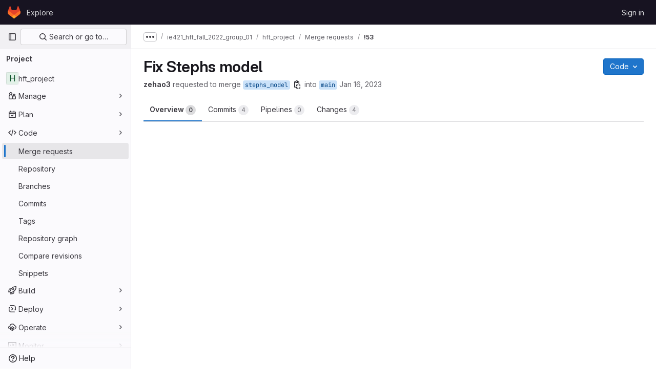

--- FILE ---
content_type: text/html; charset=utf-8
request_url: https://gitlab.engr.illinois.edu/ie421_high_frequency_trading_fall_2022/ie421_hft_fall_2022_group_01/hft_project/-/merge_requests/53
body_size: 16039
content:




<!DOCTYPE html>
<html class="gl-light ui-neutral with-top-bar with-header " lang="en">
<head prefix="og: http://ogp.me/ns#">
<meta charset="utf-8">
<meta content="IE=edge" http-equiv="X-UA-Compatible">
<meta content="width=device-width, initial-scale=1" name="viewport">
<title>Fix Stephs model (!53) · Merge requests · ie421_high_frequency_trading_fall_2022 / ie421_hft_fall_2022_group_01 / hft_project · GitLab</title>
<script>
//<![CDATA[
window.gon={};gon.api_version="v4";gon.default_avatar_url="https://gitlab.engr.illinois.edu/assets/no_avatar-849f9c04a3a0d0cea2424ae97b27447dc64a7dbfae83c036c45b403392f0e8ba.png";gon.max_file_size=10;gon.asset_host=null;gon.webpack_public_path="/assets/webpack/";gon.relative_url_root="";gon.user_color_mode="gl-light";gon.user_color_scheme="white";gon.markdown_surround_selection=null;gon.markdown_automatic_lists=null;gon.math_rendering_limits_enabled=true;gon.recaptcha_api_server_url="https://www.recaptcha.net/recaptcha/api.js";gon.recaptcha_sitekey="";gon.gitlab_url="https://gitlab.engr.illinois.edu";gon.promo_url="https://about.gitlab.com";gon.forum_url="https://forum.gitlab.com";gon.docs_url="https://docs.gitlab.com";gon.revision="cf90c47bee0";gon.feature_category="code_review_workflow";gon.gitlab_logo="/assets/gitlab_logo-2957169c8ef64c58616a1ac3f4fc626e8a35ce4eb3ed31bb0d873712f2a041a0.png";gon.secure=true;gon.sprite_icons="/assets/icons-aa2c8ddf99d22b77153ca2bb092a23889c12c597fc8b8de94b0f730eb53513f6.svg";gon.sprite_file_icons="/assets/file_icons/file_icons-59d148c7ea628b0ec3975493002fa45de1d4d8c15b2bf59775965ab9d67d62ab.svg";gon.emoji_sprites_css_path="/assets/emoji_sprites-bd26211944b9d072037ec97cb138f1a52cd03ef185cd38b8d1fcc963245199a1.css";gon.emoji_backend_version=4;gon.gridstack_css_path="/assets/lazy_bundles/gridstack-4cd1da7c8adb8553e78a4f5545a8ab57a46258e091e6ac0382e6de79bca5ea3c.css";gon.test_env=false;gon.disable_animations=false;gon.suggested_label_colors={"#cc338b":"Magenta-pink","#dc143c":"Crimson","#c21e56":"Rose red","#cd5b45":"Dark coral","#ed9121":"Carrot orange","#eee600":"Titanium yellow","#009966":"Green-cyan","#8fbc8f":"Dark sea green","#6699cc":"Blue-gray","#e6e6fa":"Lavender","#9400d3":"Dark violet","#330066":"Deep violet","#36454f":"Charcoal grey","#808080":"Gray"};gon.first_day_of_week=0;gon.time_display_relative=true;gon.time_display_format=0;gon.ee=false;gon.jh=false;gon.dot_com=false;gon.uf_error_prefix="UF";gon.pat_prefix="glpat-";gon.keyboard_shortcuts_enabled=true;gon.diagramsnet_url="https://embed.diagrams.net";gon.features={"vscodeWebIde":true,"uiForOrganizations":false,"organizationSwitching":false,"findAndReplace":false,"removeMonitorMetrics":true,"workItemsViewPreference":true,"searchButtonTopRight":false,"mergeRequestDashboard":false,"newProjectCreationForm":false,"workItemsClientSideBoards":false,"glqlIntegration":true,"glqlLoadOnClick":false,"continueIndentedText":false,"mrExperienceSurvey":false,"mrPipelinesGraphql":false,"notificationsTodosButtons":false,"mrShowReportsImmediately":false};
//]]>
</script>


<script>
//<![CDATA[
var gl = window.gl || {};
gl.startup_calls = {"/ie421_high_frequency_trading_fall_2022/ie421_hft_fall_2022_group_01/hft_project/-/merge_requests/53/diffs_metadata.json?diff_head=true\u0026view=inline\u0026w=1":{},"/ie421_high_frequency_trading_fall_2022/ie421_hft_fall_2022_group_01/hft_project/-/merge_requests/53/discussions.json?per_page=20":{},"/ie421_high_frequency_trading_fall_2022/ie421_hft_fall_2022_group_01/hft_project/-/merge_requests/53/widget.json":{},"/ie421_high_frequency_trading_fall_2022/ie421_hft_fall_2022_group_01/hft_project/-/merge_requests/53/cached_widget.json":{},"/ie421_high_frequency_trading_fall_2022/ie421_hft_fall_2022_group_01/hft_project/-/merge_requests/53.json?serializer=sidebar_extras":{}};
gl.startup_graphql_calls = null;

if (gl.startup_calls && window.fetch) {
  Object.keys(gl.startup_calls).forEach(apiCall => {
   gl.startup_calls[apiCall] = {
      fetchCall: fetch(apiCall, {
        // Emulate XHR for Rails AJAX request checks
        headers: {
          'X-Requested-With': 'XMLHttpRequest'
        },
        // fetch won’t send cookies in older browsers, unless you set the credentials init option.
        // We set to `same-origin` which is default value in modern browsers.
        // See https://github.com/whatwg/fetch/pull/585 for more information.
        credentials: 'same-origin'
      })
    };
  });
}
if (gl.startup_graphql_calls && window.fetch) {
  const headers = {"X-CSRF-Token":"a-wVWQkvoXZCLJ_WKgWEDF2_PvDs_E1m3Vo-6fhpnmxwFuG1csYu4CK93g4cy6fsGCIUwPRsqlAfb1PfRG2PBA","x-gitlab-feature-category":"code_review_workflow"};
  const url = `https://gitlab.engr.illinois.edu/api/graphql`

  const opts = {
    method: "POST",
    headers: {
      "Content-Type": "application/json",
      ...headers,
    }
  };

  gl.startup_graphql_calls = gl.startup_graphql_calls.map(call => ({
    ...call,
    fetchCall: fetch(url, {
      ...opts,
      credentials: 'same-origin',
      body: JSON.stringify(call)
    })
  }))
}


//]]>
</script>



<link rel="stylesheet" href="/assets/application-f3a46613d0c62857b36ab461ec6c150580272b96dd876596e93bbc5cf6371923.css" />
<link rel="stylesheet" href="/assets/page_bundles/merge_request-2ba93953cd51f796510650300d5b601e2157ced0e2ebe776fdcd516c12b990f8.css" /><link rel="stylesheet" href="/assets/page_bundles/issuable-e25480d2326300d5c49ad31dbd847a53e39fc33a5fd595a961dd7238e411b558.css" /><link rel="stylesheet" href="/assets/page_bundles/notes_shared-8b38073ba71abd72b511b161ac1c0567ac634b689428f7c74591325093229970.css" /><link rel="stylesheet" href="/assets/page_bundles/design_management-b67fb0c469f6b41e7909fd0a2e77308b626a07ce8d0cb89fde4855f4419925d3.css" /><link rel="stylesheet" href="/assets/page_bundles/merge_requests-88a95536353508f55f94a7be53b963084d467fe3ff64834317a99856eab967b2.css" /><link rel="stylesheet" href="/assets/page_bundles/pipelines-7b671da23266674fc2f00dbd090c32d7d74383461bd7847cc0b4e0355d9cb35a.css" /><link rel="stylesheet" href="/assets/page_bundles/reports-8e5c4f38c631ea773bdba4d4ecfcb3b766c97d9dab90b0f176cb6d88f00239dc.css" /><link rel="stylesheet" href="/assets/page_bundles/ci_status-03a1526d5d59d53e23437e9d6d2187df404745e4de53b9767362223455318ca8.css" /><link rel="stylesheet" href="/assets/page_bundles/labels-3508460b8d6f839e9d60de1f2065fdaf7f057efab04cf71966acef6a86fe9b41.css" /><link rel="stylesheet" href="/assets/page_bundles/commit_description-1e2cba4dda3c7b30dd84924809020c569f1308dea51520fe1dd5d4ce31403195.css" /><link rel="stylesheet" href="/assets/page_bundles/work_items-f8b0433a074a1464d564be96c61f98abba72c32c594f4624f237b4e41b1a5679.css" />
<link rel="stylesheet" href="/assets/application_utilities-7844decc020ce5472253adae1ee2b329cdb6ddd08043b91daa3c9ed5530f5142.css" />
<link rel="stylesheet" href="/assets/tailwind-18b323869d1bc4b21818cb0e7f501054cab3084c92dc5d4f272982507e17363f.css" />


<link rel="stylesheet" href="/assets/fonts-fae5d3f79948bd85f18b6513a025f863b19636e85b09a1492907eb4b1bb0557b.css" />
<link rel="stylesheet" href="/assets/highlight/themes/white-99cce4f4b362f6840d7134d4129668929fde49c4da11d6ebf17f99768adbd868.css" />


<link rel="preload" href="/assets/application_utilities-7844decc020ce5472253adae1ee2b329cdb6ddd08043b91daa3c9ed5530f5142.css" as="style" type="text/css">
<link rel="preload" href="/assets/application-f3a46613d0c62857b36ab461ec6c150580272b96dd876596e93bbc5cf6371923.css" as="style" type="text/css">
<link rel="preload" href="/assets/highlight/themes/white-99cce4f4b362f6840d7134d4129668929fde49c4da11d6ebf17f99768adbd868.css" as="style" type="text/css">




<script src="/assets/webpack/runtime.990824d2.bundle.js" defer="defer"></script>
<script src="/assets/webpack/main.b44fb1de.chunk.js" defer="defer"></script>
<script src="/assets/webpack/commons-pages.groups.new-pages.import.gitlab_projects.new-pages.import.manifest.new-pages.projects.n-a0973272.dc791a28.chunk.js" defer="defer"></script>
<script src="/assets/webpack/commons-pages.groups.new-pages.import.gitlab_projects.new-pages.import.manifest.new-pages.projects.n-44c6c18e.5694c6d6.chunk.js" defer="defer"></script>
<script src="/assets/webpack/commons-pages.search.show-super_sidebar.09c5c921.chunk.js" defer="defer"></script>
<script src="/assets/webpack/super_sidebar.b794a9c8.chunk.js" defer="defer"></script>
<script src="/assets/webpack/commons-pages.projects-pages.projects.activity-pages.projects.alert_management.details-pages.project-2e472f70.fbe5726a.chunk.js" defer="defer"></script>
<script src="/assets/webpack/commons-pages.admin.abuse_reports.show-pages.admin.topics.edit-pages.admin.topics.new-pages.groups.i-ed4ab175.e442c404.chunk.js" defer="defer"></script>
<script src="/assets/webpack/5.101e0bf4.chunk.js" defer="defer"></script>
<script src="/assets/webpack/commons-pages.admin.abuse_reports.show-pages.admin.topics.edit-pages.admin.topics.new-pages.groups.i-3ec50154.d60e1348.chunk.js" defer="defer"></script>
<script src="/assets/webpack/8.ab863478.chunk.js" defer="defer"></script>
<script src="/assets/webpack/commons-pages.admin.abuse_reports.show-pages.admin.topics.edit-pages.admin.topics.new-pages.groups.i-7f78ce46.21feedca.chunk.js" defer="defer"></script>
<script src="/assets/webpack/commons-pages.admin.topics.edit-pages.admin.topics.new-pages.groups.milestones.edit-pages.groups.mil-d29a99e2.ba49c3fc.chunk.js" defer="defer"></script>
<script src="/assets/webpack/commons-pages.admin.abuse_reports.show-pages.dashboard.milestones.show-pages.groups.merge_requests-p-f208b742.637cebc3.chunk.js" defer="defer"></script>
<script src="/assets/webpack/commons-pages.dashboard.milestones.show-pages.groups.merge_requests-pages.groups.milestones.edit-pag-53de3306.97b793e2.chunk.js" defer="defer"></script>
<script src="/assets/webpack/18.15899632.chunk.js" defer="defer"></script>
<script src="/assets/webpack/commons-pages.dashboard.issues-pages.groups.issues-pages.groups.merge_requests-pages.groups.work_ite-e178176a.6be06f8e.chunk.js" defer="defer"></script>
<script src="/assets/webpack/commons-pages.groups.issues-pages.groups.merge_requests-pages.groups.work_items-pages.groups.work_it-dc2ca93c.24c99e2f.chunk.js" defer="defer"></script>
<script src="/assets/webpack/commons-pages.groups.milestones.edit-pages.groups.milestones.new-pages.groups.milestones.show-pages.-25ea6771.7fc31a05.chunk.js" defer="defer"></script>
<script src="/assets/webpack/commons-pages.groups.merge_requests-pages.groups.work_items-pages.groups.work_items.show-pages.proje-4db77ff2.63c0ac13.chunk.js" defer="defer"></script>
<script src="/assets/webpack/24.4285af5e.chunk.js" defer="defer"></script>
<script src="/assets/webpack/commons-pages.dashboard.milestones.show-pages.groups.merge_requests-pages.groups.milestones.edit-pag-5933db44.7113fa7a.chunk.js" defer="defer"></script>
<script src="/assets/webpack/commons-pages.groups.merge_requests-pages.projects.incidents.show-pages.projects.issues.edit-pages.p-6b4854f2.3fb94c1f.chunk.js" defer="defer"></script>
<script src="/assets/webpack/commons-pages.groups.work_items-pages.groups.work_items.show-pages.projects.issues.index-pages.proje-ddeb4a01.dbb1b842.chunk.js" defer="defer"></script>
<script src="/assets/webpack/pages.projects.merge_requests.show.03470c9b.chunk.js" defer="defer"></script>

<meta content="object" property="og:type">
<meta content="GitLab" property="og:site_name">
<meta content="Fix Stephs model (!53) · Merge requests · ie421_high_frequency_trading_fall_2022 / ie421_hft_fall_2022_group_01 / hft_project · GitLab" property="og:title">
<meta content="GitLab Community Edition" property="og:description">
<meta content="https://gitlab.engr.illinois.edu/assets/twitter_card-570ddb06edf56a2312253c5872489847a0f385112ddbcd71ccfa1570febab5d2.jpg" property="og:image">
<meta content="64" property="og:image:width">
<meta content="64" property="og:image:height">
<meta content="https://gitlab.engr.illinois.edu/ie421_high_frequency_trading_fall_2022/ie421_hft_fall_2022_group_01/hft_project/-/merge_requests/53" property="og:url">
<meta content="summary" property="twitter:card">
<meta content="Fix Stephs model (!53) · Merge requests · ie421_high_frequency_trading_fall_2022 / ie421_hft_fall_2022_group_01 / hft_project · GitLab" property="twitter:title">
<meta content="GitLab Community Edition" property="twitter:description">
<meta content="https://gitlab.engr.illinois.edu/assets/twitter_card-570ddb06edf56a2312253c5872489847a0f385112ddbcd71ccfa1570febab5d2.jpg" property="twitter:image">
<meta property="twitter:label1" content="Author"><meta property="twitter:data1" content="zehao3"><meta property="twitter:label2" content="Assignee"><meta property="twitter:data2" content="zehao3">
<meta name="csrf-param" content="authenticity_token" />
<meta name="csrf-token" content="GtmSJv5aNAvP539iYi-eaUmjm3lWKQLfWI-gqME7hw0BI2bKhbO7na92PrpU4b2JDD6xSU655emaus2efT-WZQ" />
<meta name="csp-nonce" />
<meta name="action-cable-url" content="/-/cable" />
<link href="/-/manifest.json" rel="manifest">
<link rel="icon" type="image/png" href="/assets/favicon-72a2cad5025aa931d6ea56c3201d1f18e68a8cd39788c7c80d5b2b82aa5143ef.png" id="favicon" data-original-href="/assets/favicon-72a2cad5025aa931d6ea56c3201d1f18e68a8cd39788c7c80d5b2b82aa5143ef.png" />
<link rel="apple-touch-icon" type="image/x-icon" href="/assets/apple-touch-icon-b049d4bc0dd9626f31db825d61880737befc7835982586d015bded10b4435460.png" />
<link href="/search/opensearch.xml" rel="search" title="Search GitLab" type="application/opensearchdescription+xml">




<meta content="GitLab Community Edition" name="description">
<meta content="#ececef" name="theme-color">
</head>

<body class="tab-width-8 gl-browser-chrome gl-platform-mac" data-group="ie421_hft_fall_2022_group_01" data-group-full-path="ie421_high_frequency_trading_fall_2022/ie421_hft_fall_2022_group_01" data-namespace-id="56441" data-page="projects:merge_requests:show" data-page-type-id="53" data-project="hft_project" data-project-full-path="ie421_high_frequency_trading_fall_2022/ie421_hft_fall_2022_group_01/hft_project" data-project-id="46946">
<script>
//<![CDATA[
gl = window.gl || {};
gl.GfmAutoComplete = gl.GfmAutoComplete || {};
gl.GfmAutoComplete.dataSources = {"members":"/ie421_high_frequency_trading_fall_2022/ie421_hft_fall_2022_group_01/hft_project/-/autocomplete_sources/members?type=MergeRequest\u0026type_id=53","issues":"/ie421_high_frequency_trading_fall_2022/ie421_hft_fall_2022_group_01/hft_project/-/autocomplete_sources/issues","mergeRequests":"/ie421_high_frequency_trading_fall_2022/ie421_hft_fall_2022_group_01/hft_project/-/autocomplete_sources/merge_requests","labels":"/ie421_high_frequency_trading_fall_2022/ie421_hft_fall_2022_group_01/hft_project/-/autocomplete_sources/labels?type=MergeRequest\u0026type_id=53","milestones":"/ie421_high_frequency_trading_fall_2022/ie421_hft_fall_2022_group_01/hft_project/-/autocomplete_sources/milestones","commands":"/ie421_high_frequency_trading_fall_2022/ie421_hft_fall_2022_group_01/hft_project/-/autocomplete_sources/commands?type=MergeRequest\u0026type_id=53","snippets":"/ie421_high_frequency_trading_fall_2022/ie421_hft_fall_2022_group_01/hft_project/-/autocomplete_sources/snippets","contacts":"/ie421_high_frequency_trading_fall_2022/ie421_hft_fall_2022_group_01/hft_project/-/autocomplete_sources/contacts?type=MergeRequest\u0026type_id=53","wikis":"/ie421_high_frequency_trading_fall_2022/ie421_hft_fall_2022_group_01/hft_project/-/autocomplete_sources/wikis"};


//]]>
</script>
<script>
//<![CDATA[
gl = window.gl || {};
gl.client = {"isChrome":true,"isMac":true};


//]]>
</script>


<header class="header-logged-out" data-testid="navbar">
<a class="gl-sr-only gl-accessibility" href="#content-body">Skip to content</a>
<div class="container-fluid">
<nav aria-label="Explore GitLab" class="header-logged-out-nav gl-flex gl-gap-3 gl-justify-between">
<div class="gl-flex gl-items-center gl-gap-1">
<span class="gl-sr-only">GitLab</span>
<a title="Homepage" id="logo" class="header-logged-out-logo has-tooltip" aria-label="Homepage" href="/"><svg aria-hidden="true" role="img" class="tanuki-logo" width="25" height="24" viewBox="0 0 25 24" fill="none" xmlns="http://www.w3.org/2000/svg">
  <path class="tanuki-shape tanuki" d="m24.507 9.5-.034-.09L21.082.562a.896.896 0 0 0-1.694.091l-2.29 7.01H7.825L5.535.653a.898.898 0 0 0-1.694-.09L.451 9.411.416 9.5a6.297 6.297 0 0 0 2.09 7.278l.012.01.03.022 5.16 3.867 2.56 1.935 1.554 1.176a1.051 1.051 0 0 0 1.268 0l1.555-1.176 2.56-1.935 5.197-3.89.014-.01A6.297 6.297 0 0 0 24.507 9.5Z"
        fill="#E24329"/>
  <path class="tanuki-shape right-cheek" d="m24.507 9.5-.034-.09a11.44 11.44 0 0 0-4.56 2.051l-7.447 5.632 4.742 3.584 5.197-3.89.014-.01A6.297 6.297 0 0 0 24.507 9.5Z"
        fill="#FC6D26"/>
  <path class="tanuki-shape chin" d="m7.707 20.677 2.56 1.935 1.555 1.176a1.051 1.051 0 0 0 1.268 0l1.555-1.176 2.56-1.935-4.743-3.584-4.755 3.584Z"
        fill="#FCA326"/>
  <path class="tanuki-shape left-cheek" d="M5.01 11.461a11.43 11.43 0 0 0-4.56-2.05L.416 9.5a6.297 6.297 0 0 0 2.09 7.278l.012.01.03.022 5.16 3.867 4.745-3.584-7.444-5.632Z"
        fill="#FC6D26"/>
</svg>

</a></div>
<ul class="gl-list-none gl-p-0 gl-m-0 gl-flex gl-gap-3 gl-items-center gl-grow">
<li class="header-logged-out-nav-item">
<a class="" href="/explore">Explore</a>
</li>
</ul>
<ul class="gl-list-none gl-p-0 gl-m-0 gl-flex gl-gap-3 gl-items-center gl-justify-end">
<li class="header-logged-out-nav-item">
<a href="/users/sign_in?redirect_to_referer=yes">Sign in</a>
</li>
</ul>
</nav>
</div>
</header>

<div class="layout-page page-gutter  page-with-super-sidebar">
<aside class="js-super-sidebar super-sidebar super-sidebar-loading" data-command-palette="{&quot;project_files_url&quot;:&quot;/ie421_high_frequency_trading_fall_2022/ie421_hft_fall_2022_group_01/hft_project/-/files/main?format=json&quot;,&quot;project_blob_url&quot;:&quot;/ie421_high_frequency_trading_fall_2022/ie421_hft_fall_2022_group_01/hft_project/-/blob/main&quot;}" data-force-desktop-expanded-sidebar="" data-is-saas="false" data-root-path="/" data-sidebar="{&quot;is_logged_in&quot;:false,&quot;context_switcher_links&quot;:[{&quot;title&quot;:&quot;Explore&quot;,&quot;link&quot;:&quot;/explore&quot;,&quot;icon&quot;:&quot;compass&quot;}],&quot;current_menu_items&quot;:[{&quot;id&quot;:&quot;project_overview&quot;,&quot;title&quot;:&quot;hft_project&quot;,&quot;entity_id&quot;:46946,&quot;link&quot;:&quot;/ie421_high_frequency_trading_fall_2022/ie421_hft_fall_2022_group_01/hft_project&quot;,&quot;link_classes&quot;:&quot;shortcuts-project&quot;,&quot;is_active&quot;:false},{&quot;id&quot;:&quot;manage_menu&quot;,&quot;title&quot;:&quot;Manage&quot;,&quot;icon&quot;:&quot;users&quot;,&quot;avatar_shape&quot;:&quot;rect&quot;,&quot;link&quot;:&quot;/ie421_high_frequency_trading_fall_2022/ie421_hft_fall_2022_group_01/hft_project/activity&quot;,&quot;is_active&quot;:false,&quot;items&quot;:[{&quot;id&quot;:&quot;activity&quot;,&quot;title&quot;:&quot;Activity&quot;,&quot;link&quot;:&quot;/ie421_high_frequency_trading_fall_2022/ie421_hft_fall_2022_group_01/hft_project/activity&quot;,&quot;link_classes&quot;:&quot;shortcuts-project-activity&quot;,&quot;is_active&quot;:false},{&quot;id&quot;:&quot;members&quot;,&quot;title&quot;:&quot;Members&quot;,&quot;link&quot;:&quot;/ie421_high_frequency_trading_fall_2022/ie421_hft_fall_2022_group_01/hft_project/-/project_members&quot;,&quot;is_active&quot;:false},{&quot;id&quot;:&quot;labels&quot;,&quot;title&quot;:&quot;Labels&quot;,&quot;link&quot;:&quot;/ie421_high_frequency_trading_fall_2022/ie421_hft_fall_2022_group_01/hft_project/-/labels&quot;,&quot;is_active&quot;:false}],&quot;separated&quot;:false},{&quot;id&quot;:&quot;plan_menu&quot;,&quot;title&quot;:&quot;Plan&quot;,&quot;icon&quot;:&quot;planning&quot;,&quot;avatar_shape&quot;:&quot;rect&quot;,&quot;link&quot;:&quot;/ie421_high_frequency_trading_fall_2022/ie421_hft_fall_2022_group_01/hft_project/-/issues&quot;,&quot;is_active&quot;:false,&quot;items&quot;:[{&quot;id&quot;:&quot;project_issue_list&quot;,&quot;title&quot;:&quot;Issues&quot;,&quot;link&quot;:&quot;/ie421_high_frequency_trading_fall_2022/ie421_hft_fall_2022_group_01/hft_project/-/issues&quot;,&quot;pill_count_field&quot;:&quot;openIssuesCount&quot;,&quot;link_classes&quot;:&quot;shortcuts-issues has-sub-items&quot;,&quot;is_active&quot;:false},{&quot;id&quot;:&quot;boards&quot;,&quot;title&quot;:&quot;Issue boards&quot;,&quot;link&quot;:&quot;/ie421_high_frequency_trading_fall_2022/ie421_hft_fall_2022_group_01/hft_project/-/boards&quot;,&quot;link_classes&quot;:&quot;shortcuts-issue-boards&quot;,&quot;is_active&quot;:false},{&quot;id&quot;:&quot;milestones&quot;,&quot;title&quot;:&quot;Milestones&quot;,&quot;link&quot;:&quot;/ie421_high_frequency_trading_fall_2022/ie421_hft_fall_2022_group_01/hft_project/-/milestones&quot;,&quot;is_active&quot;:false},{&quot;id&quot;:&quot;project_wiki&quot;,&quot;title&quot;:&quot;Wiki&quot;,&quot;link&quot;:&quot;/ie421_high_frequency_trading_fall_2022/ie421_hft_fall_2022_group_01/hft_project/-/wikis/home&quot;,&quot;link_classes&quot;:&quot;shortcuts-wiki&quot;,&quot;is_active&quot;:false}],&quot;separated&quot;:false},{&quot;id&quot;:&quot;code_menu&quot;,&quot;title&quot;:&quot;Code&quot;,&quot;icon&quot;:&quot;code&quot;,&quot;avatar_shape&quot;:&quot;rect&quot;,&quot;link&quot;:&quot;/ie421_high_frequency_trading_fall_2022/ie421_hft_fall_2022_group_01/hft_project/-/merge_requests&quot;,&quot;is_active&quot;:true,&quot;items&quot;:[{&quot;id&quot;:&quot;project_merge_request_list&quot;,&quot;title&quot;:&quot;Merge requests&quot;,&quot;link&quot;:&quot;/ie421_high_frequency_trading_fall_2022/ie421_hft_fall_2022_group_01/hft_project/-/merge_requests&quot;,&quot;pill_count_field&quot;:&quot;openMergeRequestsCount&quot;,&quot;link_classes&quot;:&quot;shortcuts-merge_requests&quot;,&quot;is_active&quot;:true},{&quot;id&quot;:&quot;files&quot;,&quot;title&quot;:&quot;Repository&quot;,&quot;link&quot;:&quot;/ie421_high_frequency_trading_fall_2022/ie421_hft_fall_2022_group_01/hft_project/-/tree/main&quot;,&quot;link_classes&quot;:&quot;shortcuts-tree&quot;,&quot;is_active&quot;:false},{&quot;id&quot;:&quot;branches&quot;,&quot;title&quot;:&quot;Branches&quot;,&quot;link&quot;:&quot;/ie421_high_frequency_trading_fall_2022/ie421_hft_fall_2022_group_01/hft_project/-/branches&quot;,&quot;is_active&quot;:false},{&quot;id&quot;:&quot;commits&quot;,&quot;title&quot;:&quot;Commits&quot;,&quot;link&quot;:&quot;/ie421_high_frequency_trading_fall_2022/ie421_hft_fall_2022_group_01/hft_project/-/commits/main?ref_type=heads&quot;,&quot;link_classes&quot;:&quot;shortcuts-commits&quot;,&quot;is_active&quot;:false},{&quot;id&quot;:&quot;tags&quot;,&quot;title&quot;:&quot;Tags&quot;,&quot;link&quot;:&quot;/ie421_high_frequency_trading_fall_2022/ie421_hft_fall_2022_group_01/hft_project/-/tags&quot;,&quot;is_active&quot;:false},{&quot;id&quot;:&quot;graphs&quot;,&quot;title&quot;:&quot;Repository graph&quot;,&quot;link&quot;:&quot;/ie421_high_frequency_trading_fall_2022/ie421_hft_fall_2022_group_01/hft_project/-/network/main?ref_type=heads&quot;,&quot;link_classes&quot;:&quot;shortcuts-network&quot;,&quot;is_active&quot;:false},{&quot;id&quot;:&quot;compare&quot;,&quot;title&quot;:&quot;Compare revisions&quot;,&quot;link&quot;:&quot;/ie421_high_frequency_trading_fall_2022/ie421_hft_fall_2022_group_01/hft_project/-/compare?from=main\u0026to=main&quot;,&quot;is_active&quot;:false},{&quot;id&quot;:&quot;project_snippets&quot;,&quot;title&quot;:&quot;Snippets&quot;,&quot;link&quot;:&quot;/ie421_high_frequency_trading_fall_2022/ie421_hft_fall_2022_group_01/hft_project/-/snippets&quot;,&quot;link_classes&quot;:&quot;shortcuts-snippets&quot;,&quot;is_active&quot;:false}],&quot;separated&quot;:false},{&quot;id&quot;:&quot;build_menu&quot;,&quot;title&quot;:&quot;Build&quot;,&quot;icon&quot;:&quot;rocket&quot;,&quot;avatar_shape&quot;:&quot;rect&quot;,&quot;link&quot;:&quot;/ie421_high_frequency_trading_fall_2022/ie421_hft_fall_2022_group_01/hft_project/-/pipelines&quot;,&quot;is_active&quot;:false,&quot;items&quot;:[{&quot;id&quot;:&quot;pipelines&quot;,&quot;title&quot;:&quot;Pipelines&quot;,&quot;link&quot;:&quot;/ie421_high_frequency_trading_fall_2022/ie421_hft_fall_2022_group_01/hft_project/-/pipelines&quot;,&quot;link_classes&quot;:&quot;shortcuts-pipelines&quot;,&quot;is_active&quot;:false},{&quot;id&quot;:&quot;jobs&quot;,&quot;title&quot;:&quot;Jobs&quot;,&quot;link&quot;:&quot;/ie421_high_frequency_trading_fall_2022/ie421_hft_fall_2022_group_01/hft_project/-/jobs&quot;,&quot;link_classes&quot;:&quot;shortcuts-builds&quot;,&quot;is_active&quot;:false},{&quot;id&quot;:&quot;pipeline_schedules&quot;,&quot;title&quot;:&quot;Pipeline schedules&quot;,&quot;link&quot;:&quot;/ie421_high_frequency_trading_fall_2022/ie421_hft_fall_2022_group_01/hft_project/-/pipeline_schedules&quot;,&quot;link_classes&quot;:&quot;shortcuts-builds&quot;,&quot;is_active&quot;:false},{&quot;id&quot;:&quot;artifacts&quot;,&quot;title&quot;:&quot;Artifacts&quot;,&quot;link&quot;:&quot;/ie421_high_frequency_trading_fall_2022/ie421_hft_fall_2022_group_01/hft_project/-/artifacts&quot;,&quot;link_classes&quot;:&quot;shortcuts-builds&quot;,&quot;is_active&quot;:false}],&quot;separated&quot;:false},{&quot;id&quot;:&quot;deploy_menu&quot;,&quot;title&quot;:&quot;Deploy&quot;,&quot;icon&quot;:&quot;deployments&quot;,&quot;avatar_shape&quot;:&quot;rect&quot;,&quot;link&quot;:&quot;/ie421_high_frequency_trading_fall_2022/ie421_hft_fall_2022_group_01/hft_project/-/releases&quot;,&quot;is_active&quot;:false,&quot;items&quot;:[{&quot;id&quot;:&quot;releases&quot;,&quot;title&quot;:&quot;Releases&quot;,&quot;link&quot;:&quot;/ie421_high_frequency_trading_fall_2022/ie421_hft_fall_2022_group_01/hft_project/-/releases&quot;,&quot;link_classes&quot;:&quot;shortcuts-deployments-releases&quot;,&quot;is_active&quot;:false},{&quot;id&quot;:&quot;packages_registry&quot;,&quot;title&quot;:&quot;Package registry&quot;,&quot;link&quot;:&quot;/ie421_high_frequency_trading_fall_2022/ie421_hft_fall_2022_group_01/hft_project/-/packages&quot;,&quot;link_classes&quot;:&quot;shortcuts-container-registry&quot;,&quot;is_active&quot;:false},{&quot;id&quot;:&quot;model_registry&quot;,&quot;title&quot;:&quot;Model registry&quot;,&quot;link&quot;:&quot;/ie421_high_frequency_trading_fall_2022/ie421_hft_fall_2022_group_01/hft_project/-/ml/models&quot;,&quot;is_active&quot;:false}],&quot;separated&quot;:false},{&quot;id&quot;:&quot;operations_menu&quot;,&quot;title&quot;:&quot;Operate&quot;,&quot;icon&quot;:&quot;cloud-pod&quot;,&quot;avatar_shape&quot;:&quot;rect&quot;,&quot;link&quot;:&quot;/ie421_high_frequency_trading_fall_2022/ie421_hft_fall_2022_group_01/hft_project/-/environments&quot;,&quot;is_active&quot;:false,&quot;items&quot;:[{&quot;id&quot;:&quot;environments&quot;,&quot;title&quot;:&quot;Environments&quot;,&quot;link&quot;:&quot;/ie421_high_frequency_trading_fall_2022/ie421_hft_fall_2022_group_01/hft_project/-/environments&quot;,&quot;link_classes&quot;:&quot;shortcuts-environments&quot;,&quot;is_active&quot;:false},{&quot;id&quot;:&quot;infrastructure_registry&quot;,&quot;title&quot;:&quot;Terraform modules&quot;,&quot;link&quot;:&quot;/ie421_high_frequency_trading_fall_2022/ie421_hft_fall_2022_group_01/hft_project/-/terraform_module_registry&quot;,&quot;is_active&quot;:false}],&quot;separated&quot;:false},{&quot;id&quot;:&quot;monitor_menu&quot;,&quot;title&quot;:&quot;Monitor&quot;,&quot;icon&quot;:&quot;monitor&quot;,&quot;avatar_shape&quot;:&quot;rect&quot;,&quot;link&quot;:&quot;/ie421_high_frequency_trading_fall_2022/ie421_hft_fall_2022_group_01/hft_project/-/incidents&quot;,&quot;is_active&quot;:false,&quot;items&quot;:[{&quot;id&quot;:&quot;incidents&quot;,&quot;title&quot;:&quot;Incidents&quot;,&quot;link&quot;:&quot;/ie421_high_frequency_trading_fall_2022/ie421_hft_fall_2022_group_01/hft_project/-/incidents&quot;,&quot;is_active&quot;:false}],&quot;separated&quot;:false},{&quot;id&quot;:&quot;analyze_menu&quot;,&quot;title&quot;:&quot;Analyze&quot;,&quot;icon&quot;:&quot;chart&quot;,&quot;avatar_shape&quot;:&quot;rect&quot;,&quot;link&quot;:&quot;/ie421_high_frequency_trading_fall_2022/ie421_hft_fall_2022_group_01/hft_project/-/value_stream_analytics&quot;,&quot;is_active&quot;:false,&quot;items&quot;:[{&quot;id&quot;:&quot;cycle_analytics&quot;,&quot;title&quot;:&quot;Value stream analytics&quot;,&quot;link&quot;:&quot;/ie421_high_frequency_trading_fall_2022/ie421_hft_fall_2022_group_01/hft_project/-/value_stream_analytics&quot;,&quot;link_classes&quot;:&quot;shortcuts-project-cycle-analytics&quot;,&quot;is_active&quot;:false},{&quot;id&quot;:&quot;contributors&quot;,&quot;title&quot;:&quot;Contributor analytics&quot;,&quot;link&quot;:&quot;/ie421_high_frequency_trading_fall_2022/ie421_hft_fall_2022_group_01/hft_project/-/graphs/main?ref_type=heads&quot;,&quot;is_active&quot;:false},{&quot;id&quot;:&quot;ci_cd_analytics&quot;,&quot;title&quot;:&quot;CI/CD analytics&quot;,&quot;link&quot;:&quot;/ie421_high_frequency_trading_fall_2022/ie421_hft_fall_2022_group_01/hft_project/-/pipelines/charts&quot;,&quot;is_active&quot;:false},{&quot;id&quot;:&quot;repository_analytics&quot;,&quot;title&quot;:&quot;Repository analytics&quot;,&quot;link&quot;:&quot;/ie421_high_frequency_trading_fall_2022/ie421_hft_fall_2022_group_01/hft_project/-/graphs/main/charts&quot;,&quot;link_classes&quot;:&quot;shortcuts-repository-charts&quot;,&quot;is_active&quot;:false},{&quot;id&quot;:&quot;model_experiments&quot;,&quot;title&quot;:&quot;Model experiments&quot;,&quot;link&quot;:&quot;/ie421_high_frequency_trading_fall_2022/ie421_hft_fall_2022_group_01/hft_project/-/ml/experiments&quot;,&quot;is_active&quot;:false}],&quot;separated&quot;:false}],&quot;current_context_header&quot;:&quot;Project&quot;,&quot;support_path&quot;:&quot;https://about.gitlab.com/get-help/&quot;,&quot;docs_path&quot;:&quot;/help/docs&quot;,&quot;display_whats_new&quot;:false,&quot;show_version_check&quot;:null,&quot;search&quot;:{&quot;search_path&quot;:&quot;/search&quot;,&quot;issues_path&quot;:&quot;/dashboard/issues&quot;,&quot;mr_path&quot;:&quot;/dashboard/merge_requests&quot;,&quot;autocomplete_path&quot;:&quot;/search/autocomplete&quot;,&quot;settings_path&quot;:&quot;/search/settings&quot;,&quot;search_context&quot;:{&quot;group&quot;:{&quot;id&quot;:56441,&quot;name&quot;:&quot;ie421_hft_fall_2022_group_01&quot;,&quot;full_name&quot;:&quot;ie421_high_frequency_trading_fall_2022 / ie421_hft_fall_2022_group_01&quot;},&quot;group_metadata&quot;:{&quot;issues_path&quot;:&quot;/groups/ie421_high_frequency_trading_fall_2022/ie421_hft_fall_2022_group_01/-/issues&quot;,&quot;mr_path&quot;:&quot;/groups/ie421_high_frequency_trading_fall_2022/ie421_hft_fall_2022_group_01/-/merge_requests&quot;},&quot;project&quot;:{&quot;id&quot;:46946,&quot;name&quot;:&quot;hft_project&quot;},&quot;project_metadata&quot;:{&quot;mr_path&quot;:&quot;/ie421_high_frequency_trading_fall_2022/ie421_hft_fall_2022_group_01/hft_project/-/merge_requests&quot;,&quot;issues_path&quot;:&quot;/ie421_high_frequency_trading_fall_2022/ie421_hft_fall_2022_group_01/hft_project/-/issues&quot;},&quot;code_search&quot;:false,&quot;scope&quot;:&quot;merge_requests&quot;,&quot;for_snippets&quot;:null}},&quot;panel_type&quot;:&quot;project&quot;,&quot;shortcut_links&quot;:[{&quot;title&quot;:&quot;Snippets&quot;,&quot;href&quot;:&quot;/explore/snippets&quot;,&quot;css_class&quot;:&quot;dashboard-shortcuts-snippets&quot;},{&quot;title&quot;:&quot;Groups&quot;,&quot;href&quot;:&quot;/explore/groups&quot;,&quot;css_class&quot;:&quot;dashboard-shortcuts-groups&quot;},{&quot;title&quot;:&quot;Projects&quot;,&quot;href&quot;:&quot;/explore/projects/starred&quot;,&quot;css_class&quot;:&quot;dashboard-shortcuts-projects&quot;}],&quot;terms&quot;:null}"></aside>

<div class="content-wrapper">
<div class="broadcast-wrapper">




</div>
<div class="alert-wrapper alert-wrapper-top-space gl-flex gl-flex-col gl-gap-3 container-fluid container-limited">
























</div>
<div class="top-bar-fixed container-fluid" data-testid="top-bar">
<div class="top-bar-container gl-flex gl-items-center gl-gap-2">
<div class="gl-grow gl-basis-0 gl-flex gl-items-center gl-justify-start gl-gap-3">
<button class="gl-button btn btn-icon btn-md btn-default btn-default-tertiary js-super-sidebar-toggle-expand super-sidebar-toggle -gl-ml-3" aria-controls="super-sidebar" aria-expanded="false" aria-label="Primary navigation sidebar" type="button"><svg class="s16 gl-icon gl-button-icon " data-testid="sidebar-icon"><use href="/assets/icons-aa2c8ddf99d22b77153ca2bb092a23889c12c597fc8b8de94b0f730eb53513f6.svg#sidebar"></use></svg>

</button>
<script type="application/ld+json">
{"@context":"https://schema.org","@type":"BreadcrumbList","itemListElement":[{"@type":"ListItem","position":1,"name":"ie421_high_frequency_trading_fall_2022","item":"https://gitlab.engr.illinois.edu/ie421_high_frequency_trading_fall_2022"},{"@type":"ListItem","position":2,"name":"ie421_hft_fall_2022_group_01","item":"https://gitlab.engr.illinois.edu/ie421_high_frequency_trading_fall_2022/ie421_hft_fall_2022_group_01"},{"@type":"ListItem","position":3,"name":"hft_project","item":"https://gitlab.engr.illinois.edu/ie421_high_frequency_trading_fall_2022/ie421_hft_fall_2022_group_01/hft_project"},{"@type":"ListItem","position":4,"name":"Merge requests","item":"https://gitlab.engr.illinois.edu/ie421_high_frequency_trading_fall_2022/ie421_hft_fall_2022_group_01/hft_project/-/merge_requests"},{"@type":"ListItem","position":5,"name":"!53","item":"https://gitlab.engr.illinois.edu/ie421_high_frequency_trading_fall_2022/ie421_hft_fall_2022_group_01/hft_project/-/merge_requests/53"}]}


</script>
<div data-testid="breadcrumb-links" id="js-vue-page-breadcrumbs-wrapper">
<div data-breadcrumbs-json="[{&quot;text&quot;:&quot;ie421_high_frequency_trading_fall_2022&quot;,&quot;href&quot;:&quot;/ie421_high_frequency_trading_fall_2022&quot;,&quot;avatarPath&quot;:null},{&quot;text&quot;:&quot;ie421_hft_fall_2022_group_01&quot;,&quot;href&quot;:&quot;/ie421_high_frequency_trading_fall_2022/ie421_hft_fall_2022_group_01&quot;,&quot;avatarPath&quot;:null},{&quot;text&quot;:&quot;hft_project&quot;,&quot;href&quot;:&quot;/ie421_high_frequency_trading_fall_2022/ie421_hft_fall_2022_group_01/hft_project&quot;,&quot;avatarPath&quot;:null},{&quot;text&quot;:&quot;Merge requests&quot;,&quot;href&quot;:&quot;/ie421_high_frequency_trading_fall_2022/ie421_hft_fall_2022_group_01/hft_project/-/merge_requests&quot;,&quot;avatarPath&quot;:null},{&quot;text&quot;:&quot;!53&quot;,&quot;href&quot;:&quot;/ie421_high_frequency_trading_fall_2022/ie421_hft_fall_2022_group_01/hft_project/-/merge_requests/53&quot;,&quot;avatarPath&quot;:null}]" id="js-vue-page-breadcrumbs"></div>
<div id="js-injected-page-breadcrumbs"></div>
</div>


</div>
<div class="gl-flex-none gl-flex gl-items-center gl-justify-center">
<div id="js-advanced-search-modal"></div>

</div>
<div class="gl-grow gl-basis-0 gl-flex gl-items-center gl-justify-end">
<div id="js-work-item-feedback"></div>


</div>
</div>
</div>

<div class="container-fluid container-limited project-highlight-puc">
<main class="content" id="content-body" itemscope itemtype="http://schema.org/SoftwareSourceCode">
<div class="flash-container flash-container-page sticky" data-testid="flash-container">
<div id="js-global-alerts"></div>
</div>






<div class="merge-request" data-lock-version="0" data-mr-action="show" data-project-path="/ie421_high_frequency_trading_fall_2022/ie421_hft_fall_2022_group_01/hft_project" data-url="/ie421_high_frequency_trading_fall_2022/ie421_hft_fall_2022_group_01/hft_project/-/merge_requests/53.json">
<div class="detail-page-header border-bottom-0 gl-block gl-pt-5 gl-gap-4 sm:!gl-flex is-merge-request">
<div class="detail-page-header-body">
<h1 class="title gl-heading-1 gl-block gl-grow gl-break-anywhere !gl-m-0" data-testid="title-content">
Fix Stephs model
</h1>
<div>
<button class="gl-button btn btn-icon btn-md btn-default btn-icon gl-float-right gl-block gutter-toggle issuable-gutter-toggle js-sidebar-toggle sm:!gl-hidden" type="button"><svg class="s16 gl-icon gl-button-icon " data-testid="chevron-double-lg-left-icon"><use href="/assets/icons-aa2c8ddf99d22b77153ca2bb092a23889c12c597fc8b8de94b0f730eb53513f6.svg#chevron-double-lg-left"></use></svg>

</button>
</div>
</div>
<div class="detail-page-header-actions gl-self-start is-merge-request js-issuable-actions gl-flex gl-mt-1">
<div class="gl-flex gl-flex-col sm:gl-flex-row gl-gap-3 gl-w-full sm:gl-w-auto gl-mt-2 sm:gl-mt-0">
<div class="sm:gl-ml-3 dropdown gl-dropdown">
<div data-can-merge="false" data-is-fork="false" data-reviewing-docs-path="/help/user/project/merge_requests/merge_request_troubleshooting.md#check-out-merge-requests-locally-through-the-head-ref" data-source-branch="stephs_model" data-source-project-default-url="https://gitlab.engr.illinois.edu/ie421_high_frequency_trading_fall_2022/ie421_hft_fall_2022_group_01/hft_project.git" data-source-project-full-path="ie421_high_frequency_trading_fall_2022/ie421_hft_fall_2022_group_01/hft_project" data-source-project-path="hft_project" data-target-branch="main" id="js-check-out-modal"></div>
<button class="gl-button btn btn-md btn-confirm gl-flex gl-self-start gl-w-full sm:gl-w-auto !gl-pr-3" data-toggle="dropdown" data-testid="mr-code-dropdown" type="button"><span class="gl-button-text gl-inline-flex gl-justify-between gl-w-full">
Code
<svg class="s16 gl-icon gl-ml-2 !gl-mr-0" data-testid="chevron-down-icon"><use href="/assets/icons-aa2c8ddf99d22b77153ca2bb092a23889c12c597fc8b8de94b0f730eb53513f6.svg#chevron-down"></use></svg>

</span>

</button><div class="dropdown-menu dropdown-menu-right">
<div class="gl-dropdown-inner">
<div class="gl-dropdown-contents">
<ul>
<li class="gl-dropdown-section-header">
<header class="dropdown-header">
Review changes
</header>
</li>
<li class="gl-dropdown-item">
<button class="dropdown-item js-check-out-modal-trigger" type="button">
<div class="gl-dropdown-item-text-wrapper">
Check out branch
</div>
</button>
</li>
<li class="gl-dropdown-divider">
<hr class="dropdown-divider">
</li>
<li class="gl-dropdown-section-header">
<header class="dropdown-header">
Download
</header>
</li>
<li class="gl-dropdown-item">
<a class="dropdown-item" download="" data-testid="download-email-patches-menu-item" href="/ie421_high_frequency_trading_fall_2022/ie421_hft_fall_2022_group_01/hft_project/-/merge_requests/53.patch"><div class="gl-dropdown-item-text-wrapper">
Patches
</div>
</a></li>
<li class="gl-dropdown-item">
<a class="dropdown-item" download="" data-testid="download-plain-diff-menu-item" href="/ie421_high_frequency_trading_fall_2022/ie421_hft_fall_2022_group_01/hft_project/-/merge_requests/53.diff"><div class="gl-dropdown-item-text-wrapper">
Plain diff
</div>
</a></li>
</ul>
</div>
</div>
</div>
</div>

</div>
</div>
</div>

<div data-data="{&quot;iid&quot;:53,&quot;defaultBranchName&quot;:&quot;main&quot;,&quot;projectPath&quot;:&quot;ie421_high_frequency_trading_fall_2022/ie421_hft_fall_2022_group_01/hft_project&quot;,&quot;sourceProjectPath&quot;:&quot;ie421_high_frequency_trading_fall_2022/ie421_hft_fall_2022_group_01/hft_project&quot;,&quot;title&quot;:&quot;Fix Stephs model&quot;,&quot;isFluidLayout&quot;:&quot;&quot;,&quot;blocksMerge&quot;:&quot;false&quot;,&quot;imported&quot;:&quot;false&quot;,&quot;tabs&quot;:[[&quot;show&quot;,&quot;Overview&quot;,&quot;/ie421_high_frequency_trading_fall_2022/ie421_hft_fall_2022_group_01/hft_project/-/merge_requests/53&quot;,0],[&quot;commits&quot;,&quot;Commits&quot;,&quot;/ie421_high_frequency_trading_fall_2022/ie421_hft_fall_2022_group_01/hft_project/-/merge_requests/53/commits&quot;,4],[&quot;pipelines&quot;,&quot;Pipelines&quot;,&quot;/ie421_high_frequency_trading_fall_2022/ie421_hft_fall_2022_group_01/hft_project/-/merge_requests/53/pipelines&quot;,0],[&quot;diffs&quot;,&quot;Changes&quot;,&quot;/ie421_high_frequency_trading_fall_2022/ie421_hft_fall_2022_group_01/hft_project/-/merge_requests/53/diffs&quot;,&quot;4&quot;]]}" id="js-merge-sticky-header"></div>
<div class="merge-request-details issuable-details" data-id="46946">
<div class="detail-page-description gl-pt-2 gl-pb-4 gl-flex gl-items-baseline gl-flex-wrap gl-text-subtle is-merge-request">
<div class="js-mr-header" data-hidden="false" data-iid="53" data-imported="false" data-project-path="ie421_high_frequency_trading_fall_2022/ie421_hft_fall_2022_group_01/hft_project" data-state="merged"></div>
<a class="author-link gl-text-link gl-font-bold gl-mr-2 js-user-link" data-user-id="11683" data-username="zehao3" data-name="zehao3" data-testid="author-link" href="/zehao3"><span class="author">zehao3</span></a> requested to merge <a title="stephs_model" class="ref-container gl-inline-block gl-truncate gl-max-w-26 gl-ml-2" href="/ie421_high_frequency_trading_fall_2022/ie421_hft_fall_2022_group_01/hft_project/-/tree/stephs_model">stephs_model</a> <button class="gl-button btn btn-icon btn-sm btn-default btn-default-tertiary !gl-hidden md:!gl-inline-block gl-mx-1 js-source-branch-copy" title="Copy branch name &lt;kbd class=&#39;flat ml-1&#39; aria-hidden=true&gt;b&lt;/kbd&gt;" aria-keyshortcuts="b" aria-label="Copy branch name" aria-live="polite" data-toggle="tooltip" data-placement="bottom" data-container="body" data-html="true" data-clipboard-text="stephs_model" type="button"><svg class="s16 gl-icon gl-button-icon " data-testid="copy-to-clipboard-icon"><use href="/assets/icons-aa2c8ddf99d22b77153ca2bb092a23889c12c597fc8b8de94b0f730eb53513f6.svg#copy-to-clipboard"></use></svg>

</button> into <a title="main" class="ref-container gl-inline-block gl-truncate gl-max-w-26 gl-mx-2" href="/ie421_high_frequency_trading_fall_2022/ie421_hft_fall_2022_group_01/hft_project/-/tree/main">main</a>   <time class="js-timeago gl-inline-block" title="Jan 16, 2023 6:50pm" datetime="2023-01-17T00:50:41Z" tabindex="0" aria-label="Jan 16, 2023 6:50pm" data-toggle="tooltip" data-placement="top" data-container="body">Jan 16, 2023</time>
</div>

<div class="gl-static merge-request-tabs-holder js-tabs-affix">
<div class="merge-request-tabs-container gl-flex gl-justify-between is-merge-request">
<ul class="merge-request-tabs nav-tabs nav nav-links gl-flex gl-flex-nowrap gl-m-0 gl-p-0 gl-w-full lg:gl-w-auto">
<li class="notes-tab active" data-testid="notes-tab">
<a data-action="show" data-target="#notes" data-toggle="tabvue" href="/ie421_high_frequency_trading_fall_2022/ie421_hft_fall_2022_group_01/hft_project/-/merge_requests/53">Overview
<span class="gl-badge badge badge-pill badge-muted js-discussions-count"><span class="gl-badge-content">0</span></span>
</a>
</li>
<li class="commits-tab" data-testid="commits-tab">
<a data-action="commits" data-target="#commits" data-toggle="tabvue" href="/ie421_high_frequency_trading_fall_2022/ie421_hft_fall_2022_group_01/hft_project/-/merge_requests/53/commits">Commits
<span class="gl-badge badge badge-pill badge-muted js-commits-count"><span class="gl-badge-content">4</span></span>
</a>
</li>
<li class="pipelines-tab">
<a data-action="pipelines" data-target="#pipelines" data-toggle="tabvue" href="/ie421_high_frequency_trading_fall_2022/ie421_hft_fall_2022_group_01/hft_project/-/merge_requests/53/pipelines">Pipelines
<span class="gl-badge badge badge-pill badge-muted js-pipelines-mr-count"><span class="gl-badge-content">0</span></span>
</a>
</li>

<li class="diffs-tab js-diffs-tab" data-testid="diffs-tab" id="diffs-tab">
<a data-action="diffs" data-target="#diffs" data-toggle="tabvue" href="/ie421_high_frequency_trading_fall_2022/ie421_hft_fall_2022_group_01/hft_project/-/merge_requests/53/diffs">Changes
<span class="gl-badge badge badge-pill badge-muted js-changes-tab-count" data-gid="gid://gitlab/MergeRequest/35122"><span class="gl-badge-content">4</span></span>
</a>
</li>
</ul>
<div class="gl-flex gl-flex-wrap gl-items-center justify-content-lg-end">
<div data-blocks-merge="false" id="js-vue-discussion-counter"></div>
<div class="gl-ml-auto gl-items-center gl-hidden sm:gl-flex lg:gl-hidden gl-ml-3 js-expand-sidebar gl-absolute gl-right-5">
<button class="gl-button btn btn-md btn-default js-sidebar-toggle" type="button"><svg class="s16 gl-icon gl-button-icon " data-testid="chevron-double-lg-left-icon"><use href="/assets/icons-aa2c8ddf99d22b77153ca2bb092a23889c12c597fc8b8de94b0f730eb53513f6.svg#chevron-double-lg-left"></use></svg>
<span class="gl-button-text">
Expand

</span>

</button></div>
</div>
</div>
</div>
<div class="tab-content" id="diff-notes-app">
<div id="js-diff-file-finder">
<div id="js-code-navigation"></div>
</div>
<div class="tab-pane notes voting_notes" id="notes" style="display: block">
<div class="merge-request-overview">
<section>
<div class="issuable-discussion js-vue-notes-event">
<div class="emoji-block emoji-list-container js-noteable-awards">
<div class="gl-flex gl-flex-wrap gl-justify-between gl-pt-3">
<div data-can-award-emoji="false" data-path="/api/v4/projects/46946/merge_requests/53/award_emoji" data-show-default-award-emojis="true" id="js-vue-awards-block"></div>

</div>

</div>

<div class="js-verification-alert" data-identity-verification-required="false"></div>
<script>
//<![CDATA[
window.gl = window.gl || {};
window.gl.mrWidgetData = {"id":35122,"iid":53,"source_project_full_path":"ie421_high_frequency_trading_fall_2022/ie421_hft_fall_2022_group_01/hft_project","target_project_full_path":"ie421_high_frequency_trading_fall_2022/ie421_hft_fall_2022_group_01/hft_project","can_create_pipeline_in_target_project":false,"email_patches_path":"/ie421_high_frequency_trading_fall_2022/ie421_hft_fall_2022_group_01/hft_project/-/merge_requests/53.patch","plain_diff_path":"/ie421_high_frequency_trading_fall_2022/ie421_hft_fall_2022_group_01/hft_project/-/merge_requests/53.diff","merge_request_basic_path":"/ie421_high_frequency_trading_fall_2022/ie421_hft_fall_2022_group_01/hft_project/-/merge_requests/53.json?serializer=basic","merge_request_widget_path":"/ie421_high_frequency_trading_fall_2022/ie421_hft_fall_2022_group_01/hft_project/-/merge_requests/53/widget.json","merge_request_cached_widget_path":"/ie421_high_frequency_trading_fall_2022/ie421_hft_fall_2022_group_01/hft_project/-/merge_requests/53/cached_widget.json","commit_change_content_path":"/ie421_high_frequency_trading_fall_2022/ie421_hft_fall_2022_group_01/hft_project/-/merge_requests/53/commit_change_content","conflicts_docs_path":"/help/user/project/merge_requests/conflicts.md","reviewing_and_managing_merge_requests_docs_path":"/help/user/project/merge_requests/merge_request_troubleshooting.md#check-out-merge-requests-locally-through-the-head-ref","merge_request_pipelines_docs_path":"/help/ci/pipelines/merge_request_pipelines.md","ci_environments_status_path":"/ie421_high_frequency_trading_fall_2022/ie421_hft_fall_2022_group_01/hft_project/-/merge_requests/53/ci_environments_status","user_callouts_path":"/-/users/callouts","suggest_pipeline_feature_id":"suggest_pipeline","migrate_jenkins_feature_id":"migrate_from_jenkins_banner","is_dismissed_suggest_pipeline":true,"is_dismissed_jenkins_migration":true,"human_access":null,"new_project_pipeline_path":"/ie421_high_frequency_trading_fall_2022/ie421_hft_fall_2022_group_01/hft_project/-/pipelines/new","source_project_default_url":"https://gitlab.engr.illinois.edu/ie421_high_frequency_trading_fall_2022/ie421_hft_fall_2022_group_01/hft_project.git","issues_links":{"assign_to_closing":"/ie421_high_frequency_trading_fall_2022/ie421_hft_fall_2022_group_01/hft_project/-/merge_requests/53/assign_related_issues","assign_to_closing_count":0,"closing":"","closing_count":0,"mentioned_but_not_closing":"","mentioned_count":0},"security_reports_docs_path":"/help/user/application_security/detect/security_scan_results.md#merge-request","enabled_reports":{"sast":false,"secret_detection":false},"show_gitpod_button":false,"gitpod_url":null,"gitpod_enabled":false}

window.gl.mrWidgetData.artifacts_endpoint = '/ie421_high_frequency_trading_fall_2022/ie421_hft_fall_2022_group_01/hft_project/-/pipelines/:pipeline_artifacts_id/downloadable_artifacts.json';
window.gl.mrWidgetData.artifacts_endpoint_placeholder = ':pipeline_artifacts_id';
window.gl.mrWidgetData.pipeline_etag = '/api/graphql:pipelines/sha/6b4cea0e516a93e71597d87f6bf1a58093a6fdd7';
window.gl.mrWidgetData.squash_before_merge_help_path = '/help/user/project/merge_requests/squash_and_merge.md';
window.gl.mrWidgetData.ci_troubleshooting_docs_path = '/help/ci/debugging.md';
window.gl.mrWidgetData.mr_troubleshooting_docs_path = '/help/user/project/merge_requests/merge_request_troubleshooting.md';
window.gl.mrWidgetData.pipeline_must_succeed_docs_path = '/help/user/project/merge_requests/auto_merge.md#require-a-successful-pipeline-for-merge';
window.gl.mrWidgetData.code_coverage_check_help_page_path = '/help/ci/testing/code_coverage/_index.md#add-a-coverage-check-approval-rule';
window.gl.mrWidgetData.security_configuration_path = '/ie421_high_frequency_trading_fall_2022/ie421_hft_fall_2022_group_01/hft_project/-/security/configuration';
window.gl.mrWidgetData.license_compliance_docs_path = '/help/user/compliance/license_scanning_of_cyclonedx_files/_index.md';
window.gl.mrWidgetData.eligible_approvers_docs_path = '/help/user/project/merge_requests/approvals/rules.md#eligible-approvers';
window.gl.mrWidgetData.approvals_help_path = '/help/user/project/merge_requests/approvals/_index.md';
window.gl.mrWidgetData.codequality_help_path = '/help/ci/testing/code_quality.md#pipeline-details-view';
window.gl.mrWidgetData.false_positive_doc_url = '/help/user/application_security/vulnerabilities/_index.md';
window.gl.mrWidgetData.can_view_false_positive = 'false';
window.gl.mrWidgetData.user_preferences_gitpod_path = '/-/profile/preferences#user_gitpod_enabled';
window.gl.mrWidgetData.user_profile_enable_gitpod_path = '/-/user_settings/profile?user%5Bgitpod_enabled%5D=true';
window.gl.mrWidgetData.saml_approval_path = window.gl.mrWidgetData.saml_approval_path



//]]>
</script><h2 class="gl-sr-only" id="merge-request-widgets-heading">
Merge request reports
</h2>
<div aria-labelledby="merge-request-widgets-heading" class="mr-widget" id="js-vue-mr-widget" role="region"></div>

<div data-current-user-data="null" data-endpoint-metadata="/ie421_high_frequency_trading_fall_2022/ie421_hft_fall_2022_group_01/hft_project/-/merge_requests/53/diffs_metadata.json?diff_head=true&amp;view=inline&amp;w=1" data-help-page-path="/help/user/project/merge_requests/reviews/suggestions.md" data-is-locked="" data-new-comment-template-paths="[{&quot;text&quot;:&quot;Your comment templates&quot;,&quot;href&quot;:&quot;/-/profile/comment_templates&quot;}]" data-noteable-data="{&quot;id&quot;:35122,&quot;iid&quot;:53,&quot;description&quot;:&quot;&quot;,&quot;title&quot;:&quot;Fix Stephs model&quot;,&quot;merge_params&quot;:{&quot;force_remove_source_branch&quot;:&quot;1&quot;,&quot;should_remove_source_branch&quot;:true},&quot;state&quot;:&quot;merged&quot;,&quot;source_branch&quot;:&quot;stephs_model&quot;,&quot;target_branch&quot;:&quot;main&quot;,&quot;source_branch_path&quot;:&quot;/ie421_high_frequency_trading_fall_2022/ie421_hft_fall_2022_group_01/hft_project/-/tree/stephs_model&quot;,&quot;target_branch_path&quot;:&quot;/ie421_high_frequency_trading_fall_2022/ie421_hft_fall_2022_group_01/hft_project/-/tree/main&quot;,&quot;diff_head_sha&quot;:&quot;6b4cea0e516a93e71597d87f6bf1a58093a6fdd7&quot;,&quot;create_note_path&quot;:&quot;/ie421_high_frequency_trading_fall_2022/ie421_hft_fall_2022_group_01/hft_project/notes?target_id=35122\u0026target_type=merge_request&quot;,&quot;preview_note_path&quot;:&quot;/ie421_high_frequency_trading_fall_2022/ie421_hft_fall_2022_group_01/hft_project/-/preview_markdown?target_id=53\u0026target_type=MergeRequest&quot;,&quot;can_receive_suggestion&quot;:true,&quot;create_issue_to_resolve_discussions_path&quot;:null,&quot;new_blob_path&quot;:null,&quot;current_user&quot;:{&quot;can_create_note&quot;:false,&quot;can_update&quot;:false,&quot;can_create_confidential_note&quot;:false},&quot;is_project_archived&quot;:false,&quot;project_id&quot;:46946}" data-noteable-type="MergeRequest" data-notes-data="{&quot;noteableType&quot;:&quot;merge_request&quot;,&quot;noteableId&quot;:35122,&quot;projectId&quot;:46946,&quot;groupId&quot;:null,&quot;discussionsPath&quot;:&quot;/ie421_high_frequency_trading_fall_2022/ie421_hft_fall_2022_group_01/hft_project/-/merge_requests/53/discussions.json&quot;,&quot;registerPath&quot;:&quot;/users/sign_up?redirect_to_referer=yes&quot;,&quot;newSessionPath&quot;:&quot;/users/sign_in?redirect_to_referer=yes&quot;,&quot;markdownDocsPath&quot;:&quot;/help/user/markdown.md&quot;,&quot;quickActionsDocsPath&quot;:&quot;/help/user/project/quick_actions.md&quot;,&quot;closePath&quot;:&quot;/ie421_high_frequency_trading_fall_2022/ie421_hft_fall_2022_group_01/hft_project/-/merge_requests/53?merge_request%5Bstate_event%5D=close&quot;,&quot;reopenPath&quot;:&quot;/ie421_high_frequency_trading_fall_2022/ie421_hft_fall_2022_group_01/hft_project/-/merge_requests/53?merge_request%5Bstate_event%5D=reopen&quot;,&quot;notesPath&quot;:&quot;/ie421_high_frequency_trading_fall_2022/ie421_hft_fall_2022_group_01/hft_project/noteable/merge_request/35122/notes&quot;,&quot;prerenderedNotesCount&quot;:3,&quot;lastFetchedAt&quot;:1768808556000000,&quot;notesFilter&quot;:null,&quot;draftsPath&quot;:&quot;/ie421_high_frequency_trading_fall_2022/ie421_hft_fall_2022_group_01/hft_project/-/merge_requests/53/drafts&quot;,&quot;draftsPublishPath&quot;:&quot;/ie421_high_frequency_trading_fall_2022/ie421_hft_fall_2022_group_01/hft_project/-/merge_requests/53/drafts/publish&quot;,&quot;draftsDiscardPath&quot;:&quot;/ie421_high_frequency_trading_fall_2022/ie421_hft_fall_2022_group_01/hft_project/-/merge_requests/53/drafts/discard&quot;}" data-notes-filters="{&quot;Show all activity&quot;:0,&quot;Show comments only&quot;:1,&quot;Show history only&quot;:2}" data-report-abuse-path="/-/abuse_reports/add_category" data-target-type="merge_request" id="js-vue-mr-discussions"></div>
</div>
</section>
<aside aria-label="merge_request" aria-live="polite" class="right-sidebar js-right-sidebar js-issuable-sidebar right-sidebar-expanded right-sidebar-merge-requests right-sidebar-collapsed" data-always-show-toggle data-auto-collapse data-issuable-type="merge_request">
<div class="issuable-sidebar is-merge-request">
<div class="issuable-sidebar-header md:gl-flex lg:!gl-hidden gl-justify-end">
<button class="gl-button btn btn-md btn-default gutter-toggle gl-float-right js-sidebar-toggle has-tooltip !gl-border-0" type="button" aria-label="Toggle sidebar" title="Collapse sidebar" data-container="body" data-placement="left" data-boundary="viewport" type="button"><span class="gl-button-text">
<span class="js-sidebar-toggle-container gl-button-text" data-is-expanded="true"><svg class="s16 js-sidebar-expand hidden" data-testid="chevron-double-lg-left-icon"><use href="/assets/icons-aa2c8ddf99d22b77153ca2bb092a23889c12c597fc8b8de94b0f730eb53513f6.svg#chevron-double-lg-left"></use></svg><svg class="s16 js-sidebar-collapse " data-testid="chevron-double-lg-right-icon"><use href="/assets/icons-aa2c8ddf99d22b77153ca2bb092a23889c12c597fc8b8de94b0f730eb53513f6.svg#chevron-double-lg-right"></use></svg></span>

</span>

</button></div>
<form class="issuable-context-form inline-update js-issuable-update !gl-pr-2" action="/ie421_high_frequency_trading_fall_2022/ie421_hft_fall_2022_group_01/hft_project/-/merge_requests/53.json" accept-charset="UTF-8" data-remote="true" method="post"><div class="block assignee gl-mt-3" data-testid="assignee-block-container">
<div class="js-sidebar-assignees-root" data-field="merge_request" data-max-assignees="1">
<div class="title hide-collapsed gl-flex gl-justify-between gl-items-center !gl-mb-0">
<span class="gl-font-bold">Assignee</span>
<span class="gl-spinner-container" role="status"><span aria-hidden class="gl-spinner gl-spinner-sm gl-spinner-dark !gl-align-text-bottom"></span><span class="gl-sr-only !gl-absolute">Loading</span>
</span>
</div>
</div>

</div>
<div class="block reviewer" data-testid="reviewers-block-container">
<div class="js-sidebar-reviewers-root" data-field="merge_request">
<div class="title hide-collapsed gl-flex gl-justify-between gl-items-center !gl-mb-0">
<span class="gl-font-bold">Reviewers</span>
<span class="gl-spinner-container" role="status"><span aria-hidden class="gl-spinner gl-spinner-sm gl-spinner-dark !gl-align-text-bottom"></span><span class="gl-sr-only !gl-absolute">Loading</span>
</span>
</div>
</div>
<div class="selectbox hide-collapsed">
<div class="js-reviewers-inputs"></div>
<div class="dropdown "><button class="dropdown-menu-toggle js-reviewer-search js-author-search js-multiselect js-save-user-data" type="button" data-current-user="true" data-iid="53" data-issuable-type="merge_request" data-project-id="46946" data-author-id="11683" data-field-name="merge_request[reviewer_ids][]" data-issue-update="/ie421_high_frequency_trading_fall_2022/ie421_hft_fall_2022_group_01/hft_project/-/merge_requests/53.json" data-ability-name="merge_request" data-null-user="true" data-display="static" data-multi-select="true" data-dropdown-title="Request review from" data-dropdown-header="Reviewer" data-max-select="1" data-toggle="dropdown"><span class="dropdown-toggle-text ">Request review from</span><svg class="s16 dropdown-menu-toggle-icon" data-testid="chevron-down-icon"><use href="/assets/icons-aa2c8ddf99d22b77153ca2bb092a23889c12c597fc8b8de94b0f730eb53513f6.svg#chevron-down"></use></svg></button><div class="dropdown-menu dropdown-select dropdown-menu-user dropdown-menu-selectable dropdown-menu-author"><div class="dropdown-title gl-flex"><span class="gl-ml-auto">Request review from</span><button class="dropdown-title-button dropdown-menu-close gl-ml-auto" aria-label="Close" type="button"><svg class="s16 dropdown-menu-close-icon" data-testid="close-icon"><use href="/assets/icons-aa2c8ddf99d22b77153ca2bb092a23889c12c597fc8b8de94b0f730eb53513f6.svg#close"></use></svg></button></div><div class="dropdown-input"><input type="search" data-testid="dropdown-input-field" class="dropdown-input-field" placeholder="Search users" autocomplete="off" /><svg class="s16 dropdown-input-search" data-testid="search-icon"><use href="/assets/icons-aa2c8ddf99d22b77153ca2bb092a23889c12c597fc8b8de94b0f730eb53513f6.svg#search"></use></svg><svg class="s16 dropdown-input-clear js-dropdown-input-clear" data-testid="close-icon"><use href="/assets/icons-aa2c8ddf99d22b77153ca2bb092a23889c12c597fc8b8de94b0f730eb53513f6.svg#close"></use></svg></div><div data-testid="dropdown-list-content" class="dropdown-content "></div><div class="dropdown-loading"><div class="gl-spinner-container gl-mt-7" role="status"><span aria-hidden class="gl-spinner gl-spinner-md gl-spinner-dark !gl-align-text-bottom"></span><span class="gl-sr-only !gl-absolute">Loading</span>
</div></div></div></div>

</div>

</div>

<div class="js-sidebar-labels-widget-root" data-allow-label-create="" data-allow-scoped-labels="" data-can-edit="" data-iid="53" data-issuable-type="merge_request" data-labels-fetch-path="/ie421_high_frequency_trading_fall_2022/ie421_hft_fall_2022_group_01/hft_project/-/labels.json?include_ancestor_groups=true" data-labels-manage-path="/ie421_high_frequency_trading_fall_2022/ie421_hft_fall_2022_group_01/hft_project/-/labels" data-project-issues-path="/ie421_high_frequency_trading_fall_2022/ie421_hft_fall_2022_group_01/hft_project/-/merge_requests" data-project-path="ie421_high_frequency_trading_fall_2022/ie421_hft_fall_2022_group_01/hft_project" data-selected-labels="[]"></div>
<div class="block milestone" data-testid="sidebar-milestones">
<div class="js-sidebar-milestone-widget-root" data-can-edit="" data-issue-iid="53" data-project-path="ie421_high_frequency_trading_fall_2022/ie421_hft_fall_2022_group_01/hft_project"></div>
</div>

<div class="js-sidebar-time-tracking-root block">
<!-- / Fallback while content is loading -->
<div class="title hide-collapsed gl-flex gl-justify-between gl-items-center !gl-mb-0">
<span class="gl-font-bold">Time tracking</span>
<span class="gl-spinner-container" role="status"><span aria-hidden class="gl-spinner gl-spinner-sm gl-spinner-dark !gl-align-text-bottom"></span><span class="gl-sr-only !gl-absolute">Loading</span>
</span>
</div>
</div>
<div class="js-sidebar-participants-widget-root"></div>
</form><script class="js-sidebar-options" type="application/json">{"endpoint":"/ie421_high_frequency_trading_fall_2022/ie421_hft_fall_2022_group_01/hft_project/-/merge_requests/53.json?serializer=sidebar_extras","toggleSubscriptionEndpoint":"/ie421_high_frequency_trading_fall_2022/ie421_hft_fall_2022_group_01/hft_project/-/merge_requests/53/toggle_subscription","moveIssueEndpoint":"/ie421_high_frequency_trading_fall_2022/ie421_hft_fall_2022_group_01/hft_project/-/issues/53/move","projectsAutocompleteEndpoint":"/-/autocomplete/projects?project_id=46946","editable":"","currentUser":null,"rootPath":"/","fullPath":"ie421_high_frequency_trading_fall_2022/ie421_hft_fall_2022_group_01/hft_project","iid":53,"id":35122,"severity":null,"timeTrackingLimitToHours":false,"canCreateTimelogs":null,"createNoteEmail":null,"issuableType":"merge_request","directlyInviteMembers":"false"}</script>
</div>
</aside>

</div>

</div>
<div class="tab-pane commits" id="commits" style="">

</div>
<div class="tab-pane pipelines" id="pipelines" style="">
<div data-artifacts-endpoint="/ie421_high_frequency_trading_fall_2022/ie421_hft_fall_2022_group_01/hft_project/-/pipelines/:pipeline_artifacts_id/downloadable_artifacts.json" data-artifacts-endpoint-placeholder=":pipeline_artifacts_id" data-disable-initialization data-empty-state-svg-path="/assets/illustrations/empty-state/empty-pipeline-md-bf6f4296b1bdb1dae0fdd02ec5177a7c24f0e18f531569cf50d06015b3984d96.svg" data-endpoint="/ie421_high_frequency_trading_fall_2022/ie421_hft_fall_2022_group_01/hft_project/-/merge_requests/53/pipelines" data-error-state-svg-path="/assets/illustrations/empty-state/empty-job-failed-md-b4806d6a3ab9210aa16b8d78e1c3624e4921fb8f6eaf18ca82398565c84ce7a4.svg" data-full-path="ie421_high_frequency_trading_fall_2022/ie421_hft_fall_2022_group_01/hft_project" data-graphql-path="/api/graphql" data-project-id="46946" id="commit-pipeline-table-view"></div>


</div>

<div class="tab-pane diffs" data-changes-empty-state-illustration="/assets/illustrations/empty-state/empty-commit-md-4a0bda76f4e3ae630bb48b58a8c2a0c914cc78809b5dc51f206744496bc0f70a.svg" data-current-user-data="null" data-default-suggestion-commit-message="Apply %{suggestions_count} suggestion(s) to %{files_count} file(s)

%{co_authored_by}" data-dismiss-endpoint="/-/users/callouts" data-endpoint="/ie421_high_frequency_trading_fall_2022/ie421_hft_fall_2022_group_01/hft_project/-/merge_requests/53/diffs.json?diff_head=true" data-endpoint-batch="/ie421_high_frequency_trading_fall_2022/ie421_hft_fall_2022_group_01/hft_project/-/merge_requests/53/diffs_batch.json?diff_head=true" data-endpoint-diff-for-path="/ie421_high_frequency_trading_fall_2022/ie421_hft_fall_2022_group_01/hft_project/-/merge_requests/53/diff_for_path.json" data-endpoint-metadata="/ie421_high_frequency_trading_fall_2022/ie421_hft_fall_2022_group_01/hft_project/-/merge_requests/53/diffs_metadata.json?diff_head=true&amp;view=inline&amp;w=1" data-file-by-file-default="" data-help-page-path="/help/user/project/merge_requests/reviews/suggestions.md" data-iid="53" data-is-fluid-layout="" data-is-forked="" data-new-comment-template-paths="[{&quot;text&quot;:&quot;Your comment templates&quot;,&quot;href&quot;:&quot;/-/profile/comment_templates&quot;}]" data-per-page="5" data-project-path="/ie421_high_frequency_trading_fall_2022/ie421_hft_fall_2022_group_01/hft_project" data-show-suggest-popover="true" data-show-whitespace-default="true" data-source-project-default-url="https://gitlab.engr.illinois.edu/ie421_high_frequency_trading_fall_2022/ie421_hft_fall_2022_group_01/hft_project.git" data-source-project-full-path="ie421_high_frequency_trading_fall_2022/ie421_hft_fall_2022_group_01/hft_project" data-update-current-user-path="/api/v4/user/preferences" id="js-diffs-app" style="">

</div>

</div>
<div class="mr-loading-status">
<div class="loading hide">
<div class="gl-spinner-container" role="status"><span aria-hidden class="gl-spinner gl-spinner-lg gl-spinner-dark !gl-align-text-bottom"></span><span class="gl-sr-only !gl-absolute">Loading</span>
</div>
</div>
</div>
</div>
</div>
<div class="js-revert-commit-modal" data-branch="main" data-branch-collaboration="false" data-branches-endpoint="/ie421_high_frequency_trading_fall_2022/ie421_hft_fall_2022_group_01/hft_project/-/branches" data-endpoint="/ie421_high_frequency_trading_fall_2022/ie421_hft_fall_2022_group_01/hft_project/-/commit/d4fc3c84c193be397d490b4b657de4bf0b9a8036/revert" data-existing-branch="" data-push-code="false" data-title="Revert this merge request"></div>

<div class="js-cherry-pick-commit-modal" data-branch="main" data-branch-collaboration="false" data-branches-endpoint="/ie421_high_frequency_trading_fall_2022/ie421_hft_fall_2022_group_01/hft_project/refs" data-endpoint="/ie421_high_frequency_trading_fall_2022/ie421_hft_fall_2022_group_01/hft_project/-/commit/d4fc3c84c193be397d490b4b657de4bf0b9a8036/cherry_pick" data-existing-branch="" data-projects="[{&quot;id&quot;:&quot;46946&quot;,&quot;name&quot;:&quot;ie421_high_frequency_trading_fall_2022/ie421_hft_fall_2022_group_01/hft_project&quot;,&quot;refsUrl&quot;:&quot;/ie421_high_frequency_trading_fall_2022/ie421_hft_fall_2022_group_01/hft_project/refs&quot;}]" data-push-code="false" data-target-project-id="46946" data-target-project-name="ie421_high_frequency_trading_fall_2022/ie421_hft_fall_2022_group_01/hft_project" data-title="Cherry-pick this merge request"></div>

<div data-new-comment-template-paths="[{&quot;text&quot;:&quot;Your comment templates&quot;,&quot;href&quot;:&quot;/-/profile/comment_templates&quot;}]" id="js-review-bar"></div>
<div id="js-reviewer-drawer-portal"></div>
<script>
//<![CDATA[
  window.gl = window.gl || {};
  window.gl.webIDEPath = '/-/ide/project/ie421_high_frequency_trading_fall_2022/ie421_hft_fall_2022_group_01/hft_project/edit/'


//]]>
</script>


</main>
</div>


</div>
</div>


<script>
//<![CDATA[
if ('loading' in HTMLImageElement.prototype) {
  document.querySelectorAll('img.lazy').forEach(img => {
    img.loading = 'lazy';
    let imgUrl = img.dataset.src;
    // Only adding width + height for avatars for now
    if (imgUrl.indexOf('/avatar/') > -1 && imgUrl.indexOf('?') === -1) {
      const targetWidth = img.getAttribute('width') || img.width;
      imgUrl += `?width=${targetWidth}`;
    }
    img.src = imgUrl;
    img.removeAttribute('data-src');
    img.classList.remove('lazy');
    img.classList.add('js-lazy-loaded');
    img.dataset.testid = 'js-lazy-loaded-content';
  });
}

//]]>
</script>
<script>
//<![CDATA[
gl = window.gl || {};
gl.experiments = {};


//]]>
</script>

</body>
</html>



--- FILE ---
content_type: text/css; charset=utf-8
request_url: https://gitlab.engr.illinois.edu/assets/page_bundles/pipelines-7b671da23266674fc2f00dbd090c32d7d74383461bd7847cc0b4e0355d9cb35a.css
body_size: 234
content:
@keyframes blinking-dot{0%{opacity:1}25%{opacity:.4}75%{opacity:.4}100%{opacity:1}}.pipelines-container .top-area .nav-controls>.btn:last-child{float:none}.pipelines .pipeline-tags .label-container{white-space:normal}.gl-dark .pipelines .dark-mode-override{background-color:#fff}.pipeline-mini-graph-stage-container .gl-new-dropdown-inner{max-height:445px !important}.pipeline-mini-graph-stage-container:last-child{margin-right:0}.pipeline-mini-graph-stage-container:not(:last-child)::after{content:"";border-bottom:2px solid #bfbfc3;position:absolute;right:-4px;top:12px;width:4px}


--- FILE ---
content_type: text/javascript; charset=utf-8
request_url: https://gitlab.engr.illinois.edu/assets/webpack/commons-pages.admin.abuse_reports.show-pages.admin.topics.edit-pages.admin.topics.new-pages.groups.i-7f78ce46.21feedca.chunk.js
body_size: 16066
content:
(this.webpackJsonp=this.webpackJsonp||[]).push([[9],{"/FJ/":function(e,t,i){"use strict";i.d(t,"d",(function(){return a})),i.d(t,"e",(function(){return s})),i.d(t,"f",(function(){return o})),i.d(t,"a",(function(){return r})),i.d(t,"b",(function(){return l})),i.d(t,"c",(function(){return d}));var n=i("/lV4");const a="i_code_review_saved_replies_use",s="i_code_review_saved_replies_use_in_mr",o="i_code_review_saved_replies_use_in_other",r=["currentUser"],l={currentUser:Object(n.a)("User")},d=["code","quote","bullet-list","numbered-list","task-list","collapsible-section","table","attach-file","full-screen"]},"0ENF":function(e,t,i){"use strict";var n=i("7xOh");t.a=Object(n.a)()},"2XMn":function(e,t,i){"use strict";var n=i("4lAS"),a=i("/lV4"),s={components:{GlButton:n.a},props:{value:{type:String,required:!0}},computed:{markdownEditorSelected(){return"markdown"===this.value},text(){return this.markdownEditorSelected?Object(a.a)("Switch to rich text editing"):Object(a.a)("Switch to plain text editing")}},richTextEditorButtonId:"switch-to-rich-text-editor"},o=i("tBpV"),r=Object(o.a)(s,(function(){var e=this,t=e._self._c;return t("div",{staticClass:"content-editor-switcher gl-inline-flex gl-items-center"},[t("gl-button",{staticClass:"!gl-px-4 !gl-text-sm !gl-text-subtle",attrs:{id:e.$options.richTextEditorButtonId,size:"small",category:"tertiary","data-testid":"editing-mode-switcher"},on:{click:function(t){return e.$emit("switch")}}},[e._v(e._s(e.text))])],1)}),[],!1,null,null,null);t.a=r.exports},"7KkO":function(e,t,i){"use strict";var n=i("o4PY"),a=i.n(n),s=(i("3UXl"),i("iyoE"),i("4lAS")),o=i("Bo17"),r=i("DZUU"),l=i("/lV4"),d=i("w3AR");var c={components:{GlButton:s.a,GlDisclosureDropdown:o.a,GlTooltip:r.a},data:()=>({toggleId:a()("dropdown-toggle-btn-"),maxRows:5,maxCols:5,rows:1,cols:1}),methods:{list:e=>new Array(e).fill().map((function(e,t){return t+1})),setRowsAndCols(e,t){this.rows=e,this.cols=t,this.maxRows=Object(d.a)(e+1,this.maxRows,10),this.maxCols=Object(d.a)(t+1,this.maxCols,10)},resetState(){this.rows=1,this.cols=1,this.maxRows=5,this.maxCols=5},insertTable(){this.$emit("insert-table",{rows:this.rows,cols:this.cols}),this.resetState(),this.$refs.dropdown.close(),this.$emit("execute",{contentType:"table"})},getButtonLabel:(e,t)=>Object(l.i)(Object(l.a)("Insert a %{rows}×%{cols} table"),{rows:e,cols:t}),onKeydown(e){const t={ArrowUp:{rows:-1,cols:0},ArrowDown:{rows:1,cols:0},ArrowLeft:{rows:0,cols:-1},ArrowRight:{rows:0,cols:1}}[e]||{rows:0,cols:0},i=Object(d.a)(this.rows+t.rows,1,this.maxRows),n=Object(d.a)(this.cols+t.cols,1,this.maxCols);this.setRowsAndCols(i,n)},setFocus(e,t){this.resetState(),this.$refs[`table-${e}-${t}`][0].$el.focus()}},MAX_COLS:10,MAX_ROWS:10},u=i("tBpV"),g=Object(u.a)(c,(function(){var e=this,t=e._self._c;return t("div",{staticClass:"gl-inline-flex gl-align-middle"},[t("gl-disclosure-dropdown",{ref:"dropdown",staticClass:"content-editor-table-dropdown gl-mr-2",attrs:{"toggle-id":e.toggleId,size:"small",category:"tertiary",icon:"table","no-caret":"","aria-label":e.__("Insert table"),"toggle-text":e.__("Insert table"),"text-sr-only":"","fluid-width":!0},on:{shown:function(t){return e.setFocus(1,1)},hidden:e.resetState}},[t("div",{staticClass:"gl-p-3 gl-pt-2",attrs:{role:"grid","aria-colcount":e.$options.MAX_COLS,"aria-rowcount":e.$options.MAX_ROWS}},e._l(e.list(e.maxRows),(function(i){return t("div",{key:i,staticClass:"gl-flex",attrs:{role:"row"}},e._l(e.list(e.maxCols),(function(n){return t("div",{key:n,attrs:{role:"gridcell"}},[t("gl-button",{ref:`table-${i}-${n}`,refInFor:!0,staticClass:"table-creator-grid-item gl-m-2 !gl-rounded-none !gl-p-0",class:{active:i<=e.rows&&n<=e.cols},attrs:{"aria-label":e.getButtonLabel(i,n)},on:{mouseover:function(t){return e.setRowsAndCols(i,n)},focus:function(t){return e.setRowsAndCols(i,n)},click:function(t){return e.insertTable()},keydown:function(t){return e.onKeydown(t.key)}}})],1)})),0)})),0),e._v(" "),t("div",{staticClass:"gl-border-t gl-px-4 gl-pb-2 gl-pt-3"},[e._v("\n      "+e._s(e.getButtonLabel(e.rows,e.cols))+"\n    ")])]),e._v(" "),t("gl-tooltip",{attrs:{target:e.toggleId,placement:"top"}},[e._v(e._s(e.__("Insert table")))])],1)}),[],!1,null,null,null);t.a=g.exports},Ak1V:function(e,t,i){"use strict";i.d(t,"a",(function(){return b}));var n=i("59DU"),a=i.n(n),s=(i("lFMf"),i("gOHk"),i("c9hT"),i("byxs"),i("jlnU")),o=i("JTkt"),r=i("0AwG"),l=i("/lV4"),d=i("1OWu");const c={ui:"sketch",noSaveBtn:1,saveAndExit:1,keepmodified:1,spin:1,embed:1,libraries:1,configure:1,proto:"json",toSvg:1};function u(e,t){Object.assign(e,t)}function g(e,t){const{origin:i}=new URL(e.drawioUrl);e.iframe.contentWindow.postMessage(JSON.stringify(t),i)}function p(e){e.disposeEventListener(),e.iframe.remove()}async function m(e,t){const{newDiagram:i,diagramMarkdown:n,filename:a,diagramSvg:o}=e,r=a.endsWith(".drawio.svg")?a:a+".drawio.svg";g(e,{action:"spinner",show:!0,messageKey:"saving"});try{const a=await t.uploadDiagram({filename:r,diagramSvg:o});i?t.insertDiagram({uploadResults:a}):t.updateDiagram({diagramMarkdown:n,uploadResults:a}),Object(s.createAlert)({message:Object(l.a)("Diagram saved successfully."),variant:s.VARIANT_SUCCESS,fadeTransition:!0}),setTimeout((function(){return p(e)}),10)}catch{g(e,{action:"spinner",show:!1}),g(e,{action:"dialog",titleKey:"error",modified:!0,buttonKey:"close",messageKey:"errorSavingFile"})}}function h(e,t,i){g(e,{action:"prompt",titleKey:"filename",okKey:"save",defaultValue:t||""}),null!==i&&g(e,{action:"dialog",titleKey:"error",messageKey:i,buttonKey:"ok"})}function f(e){g(e,{action:"load",xml:e.diagramSvg,border:8,background:"#ffffff",dark:e.dark,title:e.filename})}async function w(e,t){const{iframe:i}=e;i.style.cursor="wait";try{await async function(e,t){let i=null;try{i=await t.getDiagram()}catch(e){throw new Error(Object(l.a)("Cannot load the diagram into the diagrams.net editor"))}if(i){const{diagramMarkdown:t,filename:n,diagramSvg:a,contentType:s,diagramURL:o}=i,r=new URL(o,window.location.origin),d=new Blob([a]).size;if("image/svg+xml"!==s)throw new Error(Object(l.a)("The selected image is not a valid SVG diagram"));if(r.origin!==window.location.origin)throw new Error(Object(l.a)("The selected image is not an asset uploaded in the application"));if(d>10485760)throw new Error(Object(l.a)("The selected image is too large."));u(e,{newDiagram:!1,filename:n,diagramMarkdown:t,diagramSvg:a})}else u(e,{newDiagram:!0});f(e)}(e,t),i.style.visibility="visible",i.style.cursor="",window.scrollTo(0,0)}catch(t){Object(s.createAlert)({message:t.message,error:t}),p(e)}}function v(e,t,i){if(a()(i)||i.source!==e.iframe.contentWindow)return;const n=JSON.parse(i.data);var s;"configure"===n.event?function(e){g(e,{action:"configure",config:{darkColor:"#202020",settingsName:"gitlab"},colorSchemeMeta:e.dark}),u(e,{initialized:!0})}(e):"init"===n.event?w(e,t):"exit"===n.event?p(e):"prompt"===n.event?(u(e,{filename:n.value}),e.filename?m(e,t):h(e,"diagram.drawio.svg","filenameShort")):"export"===n.event&&(u(e,{diagramSvg:(s=n.data,'<?xml version="1.0" encoding="UTF-8"?>\n      <!DOCTYPE svg PUBLIC "-//W3C//DTD SVG 1.1//EN" "http://www.w3.org/Graphics/SVG/1.1/DTD/svg11.dtd">\n      '+Object(r.e)(s.substring(s.indexOf(",")+1)))}),f(e),g(e,{action:"status",modified:!0}),e.filename?m(e,t):h(e,"diagram.drawio.svg",null))}function b({editorFacade:e,filename:t,drawioUrl:i=gon.diagramsnet_url}){const n=new URL(i);for(const[e,t]of Object.entries(c))n.searchParams.set(e,t);const a=function({filename:e=null,drawioUrl:t}){return{newDiagram:!0,filename:e,diagramSvg:null,diagramMarkdown:null,iframe:null,isBusy:!1,initialized:!1,dark:Object(o.a)(),disposeEventListener:null,drawioUrl:t}}({filename:t,drawioUrl:n.href});!function(e,t){const i=function(i){v(e,t,i)};window.addEventListener("message",i),u(e,{disposeEventListener:function(){window.removeEventListener("message",i)}})}(a,e),function(e){const t=document.createElement("iframe");Object(d.k)(t,{id:"drawio-frame",src:e.drawioUrl,class:"drawio-editor"}),document.body.appendChild(t),setTimeout((function(){!1===e.initialized&&(p(e),Object(s.createAlert)({message:Object(l.a)("The diagrams.net editor could not be loaded.")}))}),4e3),u(e,{iframe:t})}(a)}},B3Hj:function(e,t,i){"use strict";i.d(t,"a",(function(){return a})),i.d(t,"b",(function(){return s})),i.d(t,"c",(function(){return o}));var n=i("ygVz");const a="markdown_editor",s="execute_toolbar_control",o=function(e,t){n.b.event(void 0,"save_markdown",{label:e?"rich_text_editor":a,property:t})}},EP76:function(e,t,i){"use strict";var n={},a=i("tBpV"),s=Object(a.a)(n,(function(){this._self._c;return this._m(0)}),[function(){var e=this._self._c;return e("div",{staticClass:"gl-flex gl-py-2"},[e("div",{staticClass:"gl-border-l gl-ml-2 gl-pl-3"})])}],!1,null,null,null);t.a=s.exports},Hcvv:function(e,t,i){"use strict";var n=i("o4PY"),a=i.n(n),s=(i("3UXl"),i("iyoE"),i("UezY"),i("z6RN"),i("hG7+"),i("4lAS")),o=i("1cpz"),r=i("iN9h"),l=i("A5dm"),d=i("Bo17"),c=i("fSQg"),u=i("z1xw"),g=i("PxiM"),p=i.n(g),m=i("tTlX"),h=i("LlB7"),f=i("ygVz"),w=i("nuxI"),v=i.n(w),b=i("/FJ/"),y={apollo:{savedReplies:{query:v.a,manual:!0,result({data:e,loading:t}){t||(this.savedReplies=e)},variables(){const e=document.body.dataset.groupFullPath,t=document.body.dataset.projectFullPath;return{groupPath:e,hideGroup:!e,projectPath:t,hideProject:!t}},skip(){return!this.shouldFetchCommentTemplates}}},components:{GlButton:s.a,GlModal:o.a,GlSearchBoxByType:r.a,GlTruncate:l.a,GlDisclosureDropdown:d.a,GlDisclosureDropdownGroup:c.a},directives:{GlTooltip:u.a},mixins:[f.a.mixin(),m.a],props:{newCommentTemplatePaths:{type:Array,required:!0}},data:()=>({shouldFetchCommentTemplates:!1,savedReplies:{},commentTemplateSearch:"",loadingSavedReplies:!1}),computed:{allSavedReplies(){var e=this;return b.a.map((function(t){var i;return{name:b.b[t],items:((null===(i=e.savedReplies[t])||void 0===i||null===(i=i.savedReplies)||void 0===i?void 0:i.nodes)||[]).map((function(e){return{value:e.id,text:e.name,content:e.content}}))}}))},filteredSavedReplies(){var e=this;let t=this.allSavedReplies;return this.commentTemplateSearch&&(t=t.map((function(t){return{...t,items:p.a.filter(t.items,e.commentTemplateSearch,{key:["text"]})}})).filter((function({items:e}){return e.length}))),t.filter((function({items:e}){return e.length}))},modalId:()=>a()("insert-comment-template-modal-")},methods:{onSelect(e){const t=Boolean(Object(h.b)({endpoint:window.location}).id);this.$emit("select",e.content),this.trackEvent(b.d),this.trackEvent(t?b.e:b.f),this.shouldFetchCommentTemplates=!1},toggleModal(){this.shouldFetchCommentTemplates=!this.shouldFetchCommentTemplates}}},_=i("tBpV"),k=Object(_.a)(y,(function(){var e=this,t=e._self._c;return t("span",[t("gl-modal",{ref:"modal",attrs:{title:e.__("Select a comment template"),scrollable:"","modal-id":e.modalId,"modal-class":"comment-templates-modal"},scopedSlots:e._u([{key:"modal-footer",fn:function(){return[t("gl-disclosure-dropdown",{attrs:{items:e.newCommentTemplatePaths,"toggle-text":e.__("Manage comment templates"),placement:"bottom-end","fluid-width":"","data-testid":"manage-dropdown"},scopedSlots:e._u([{key:"header",fn:function(){return[t("div",{staticClass:"gl-min-h-8 gl-border-b-1 gl-border-b-dropdown !gl-p-4 gl-text-sm gl-font-bold gl-border-b-solid"},[e._v("\n            "+e._s(e.__("Manage"))+"\n          ")])]},proxy:!0}])})]},proxy:!0}]),model:{value:e.shouldFetchCommentTemplates,callback:function(t){e.shouldFetchCommentTemplates=t},expression:"shouldFetchCommentTemplates"}},[t("gl-search-box-by-type",{ref:"searchInput",attrs:{placeholder:e.__("Search comment templates")},on:{keydown:e.onKeydown},model:{value:e.commentTemplateSearch,callback:function(t){e.commentTemplateSearch=t},expression:"commentTemplateSearch"}}),e._v(" "),e.filteredSavedReplies.length?t("ul",{ref:"resultsList",staticClass:"comment-templates-options gl-m-0 gl-list-none gl-p-0",attrs:{"data-testid":"comment-templates-list"},on:{keydown:e.onKeydown}},e._l(e.filteredSavedReplies,(function(i,n){return t("gl-disclosure-dropdown-group",{key:i.name,class:{"!gl-mt-0 !gl-border-t-0 gl-pt-0":0===n},attrs:{group:i,bordered:""},on:{action:e.onSelect},scopedSlots:e._u([{key:"list-item",fn:function({item:i}){return[t("strong",{staticClass:"gl-block gl-w-full"},[e._v(e._s(i.text))]),e._v(" "),t("gl-truncate",{staticClass:"gl-mt-2 gl-text-subtle",attrs:{text:i.content,position:"end"}})]}}],null,!0)})})),1):t("section",{staticClass:"gl-mt-3"},[e._v("\n      "+e._s(e.__("No comment templates found."))+"\n    ")])],1),e._v(" "),t("gl-button",{directives:[{name:"gl-tooltip",rawName:"v-gl-tooltip"}],staticClass:"js-comment-template-toggle",attrs:{title:e.__("Insert comment template"),"aria-label":e.__("Insert comment template"),category:"tertiary",size:"small",icon:"comment-lines","data-testid":"comment-templates-dropdown-toggle"},on:{click:e.toggleModal}})],1)}),[],!1,null,null,null);t.a=k.exports},IeAI:function(e,t,i){"use strict";var n=i("jqx9"),a=i.n(n),s=i("VNnR"),o=i.n(s),r=i("Tmea"),l=i.n(r),d=(i("3UXl"),i("iyoE"),i("ZzK0"),i("z6RN"),i("BzOf"),i("s1D3")),c=i("z1xw"),u=i("EmJ/"),g=i.n(u),p=i("jlnU"),m=i("FVJN"),h=i("Mp8J"),f=i("2ibD"),w=i("0AwG"),v=i("/lV4"),b=i("KAYR"),y=i("sHIo"),_=i("EJYk"),k=i("5c3i"),S=i("0ENF"),x=(i("B++/"),i("47t/"),i("v2fZ"),i("A7K0")),C=i("4lAS"),A=i("PrLL"),M=i("d08M"),T=i("xPX6"),B=i("NmEs"),P=i("3E4U"),j=i("tXF7"),O=i("7KkO"),q=i("B3Hj"),$={components:{GlButton:C.a},directives:{GlTooltip:c.a},props:{buttonTitle:{type:String,required:!0},icon:{type:String,required:!0},tag:{type:String,required:!1,default:""},tagBlock:{type:String,required:!1,default:""},tagSelect:{type:String,required:!1,default:""},prepend:{type:Boolean,required:!1,default:!1},tagContent:{type:String,required:!1,default:""},cursorOffset:{type:Number,required:!1,default:0},command:{type:String,required:!1,default:""},shortcuts:{type:[String,Array],required:!1,default:function(){return[]}},trackingProperty:{type:String,required:!1,default:null}},computed:{shortcutsString(){const e=Array.isArray(this.shortcuts)?this.shortcuts:[this.shortcuts];return JSON.stringify(e)},trackingProps(){const{trackingProperty:e}=this;return e?{"data-track-action":q.b,"data-track-label":q.a,"data-track-property":e}:{}}}},D=i("tBpV"),R=Object(D.a)($,(function(){var e=this;return(0,e._self._c)("gl-button",e._b({directives:[{name:"gl-tooltip",rawName:"v-gl-tooltip"}],staticClass:"js-md gl-mr-2",attrs:{"data-md-tag":e.tag,"data-md-cursor-offset":e.cursorOffset,"data-md-select":e.tagSelect,"data-md-block":e.tagBlock,"data-md-tag-content":e.tagContent,"data-md-prepend":e.prepend,"data-md-shortcuts":e.shortcutsString,"data-md-command":e.command,title:e.buttonTitle,"aria-label":e.buttonTitle,icon:e.icon,type:"button",category:"tertiary",size:"small","data-container":"body"},on:{click:function(t){return e.$emit("click",t)}}},"gl-button",e.trackingProps,!1))}),[],!1,null,null,null).exports,E=i("Ak1V");const I=function({textArea:e,markdownPreviewPath:t,uploadsPath:i}){return{getDiagram:async function(){const i=await Object(j.f)(e,t);if(!i)return null;const{imageURL:n,imageMarkdown:a,filename:s}=i,o=await f.a.get(n,{responseType:"text"});return{diagramURL:n,diagramMarkdown:a,filename:s,diagramSvg:o.data,contentType:o.headers["content-type"]}},updateDiagram:function({uploadResults:t,diagramMarkdown:i}){e.focus(),e.value=e.value.replace(i,t.link.markdown),e.dispatchEvent(new Event("input"))},insertDiagram:function({uploadResults:t}){e.focus();const i=e.value,n=i.substring(e.selectionStart,e.selectionEnd);Object(j.c)({textArea:e,text:i,tag:t.link.markdown,selected:n})},uploadDiagram:async function({filename:e,diagramSvg:t}){const n=new Blob([t],{type:"image/svg+xml"}),a=new FormData;a.append("file",n,e);return(await f.a.post(i,a)).data}}};var F={components:{GlButton:C.a},directives:{GlTooltip:c.a},props:{uploadsPath:{type:String,required:!0},markdownPreviewPath:{type:String,required:!0}},methods:{getTextArea:()=>document.querySelector(".js-gfm-input"),launchDrawioEditor(){Object(E.a)({editorFacade:I({uploadsPath:this.uploadsPath,textArea:this.getTextArea(),markdownPreviewPath:this.markdownPreviewPath})})}}},N=Object(D.a)(F,(function(){return(0,this._self._c)("gl-button",{directives:[{name:"gl-tooltip",rawName:"v-gl-tooltip"}],attrs:{title:this.__("Insert or edit diagram"),"aria-label":this.__("Insert or edit diagram"),category:"tertiary",icon:"diagram",size:"small"},on:{click:this.launchDrawioEditor}})}),[],!1,null,null,null).exports,G=i("Hcvv"),L=i("EP76"),z={components:{ToolbarButton:R,ToolbarTableButton:O.a,GlPopover:x.a,GlButton:C.a,GlFormInput:A.a,DrawioToolbarButton:N,CommentTemplatesModal:G.a,AiActionsDropdown:function(){return i.e(3).then(i.bind(null,"4b03"))},HeaderDivider:L.a,SummarizeCodeChanges:function(){return i.e(3).then(i.bind(null,"4b03"))}},directives:{GlTooltip:c.a},mixins:[Object(y.a)()],inject:{newCommentTemplatePaths:{default:function(){return[]}},editorAiActions:{default:function(){return[]}},mrGeneratedContent:{default:null},canSummarizeChanges:{default:!1}},props:{previewMarkdown:{type:Boolean,required:!0},lineContent:{type:String,required:!1,default:""},canSuggest:{type:Boolean,required:!1,default:!0},showSuggestPopover:{type:Boolean,required:!1,default:!1},suggestionStartIndex:{type:Number,required:!1,default:0},enablePreview:{type:Boolean,required:!1,default:!0},restrictedToolBarItems:{type:Array,required:!1,default:function(){return[]}},uploadsPath:{type:String,required:!1,default:""},markdownPreviewPath:{type:String,required:!1,default:""},newCommentTemplatePathsProp:{type:Array,required:!1,default:function(){return[]}},drawioEnabled:{type:Boolean,required:!1,default:!1},supportsQuickActions:{type:Boolean,required:!1,default:!1}},data(){const e=Object(T.g)();return{tag:"> ",suggestPopoverVisible:!1,findAndReplace:{find:"",replace:"",shouldShowBar:!1},modifierKey:e,shiftKey:"⌘"===e?"⇧":"Shift+"}},computed:{commentTemplatePaths(){return this.newCommentTemplatePaths.length>0?this.newCommentTemplatePaths:this.newCommentTemplatePathsProp},mdTable(){const e=Object(v.h)("MarkdownEditor|header"),t="-".repeat(e.length),i=" ".repeat(e.length);return[`| ${e} | ${e} |`,`| ${t} | ${t} |`,`| ${i} | ${i} |`,`| ${i} | ${i} |`].join("\n")},mdSuggestion(){const e=Object(j.e)(this.lineContent);return[`${e}suggestion:-${this.suggestionStartIndex}+0`,"{text}",e].join("\n")},mdCollapsibleSection:()=>[`<details><summary>${Object(v.h)("MarkdownEditor|Click to expand")}</summary>`,"{text}","</details>"].join("\n"),hideDividerBeforeTable(){return this.previewMarkdown||this.restrictedToolBarItems.includes("table")&&this.restrictedToolBarItems.includes("attach-file")&&!this.drawioEnabled&&!this.supportsQuickActions&&!this.commentTemplatePaths.length},showFindAndReplaceButton(){return this.glFeatures.findAndReplace&&!this.restrictedToolBarItems.includes("find-and-replace")}},watch:{showSuggestPopover(){this.updateSuggestPopoverVisibility()}},mounted(){g()(document).on("markdown-preview:show.vue",this.showMarkdownPreview),g()(document).on("markdown-preview:hide.vue",this.hideMarkdownPreview),g()(document).on("markdown-editor:find-and-replace:show",this.findAndReplace_show),this.updateSuggestPopoverVisibility()},beforeDestroy(){g()(document).off("markdown-preview:show.vue",this.showMarkdownPreview),g()(document).off("markdown-preview:hide.vue",this.hideMarkdownPreview),g()(document).off("markdown-editor:find-and-replace:show",this.findAndReplace_show)},methods:{async updateSuggestPopoverVisibility(){await this.$nextTick(),this.suggestPopoverVisible=this.showSuggestPopover&&this.canSuggest},isValid(e){return!e||e.find(".js-vue-markdown-field").length&&g()(this.$el).closest("form")[0]===e[0]},showMarkdownPreview(e,t){this.isValid(t)&&this.$emit("showPreview")},hideMarkdownPreview(e,t){this.isValid(t)&&this.$emit("hidePreview")},handleSuggestDismissed(){this.$emit("handleSuggestDismissed")},handleQuote(){const e=Object(B.m)();if(!e||!e.textContent)return void(this.tag="> ");this.tag="";const t=P.a.transformGFMSelection(e),i=this.$el.parentNode.querySelector("textarea");P.a.nodeToGFM(t).then((function(t){P.a.insertPastedText(i,e.textContent,P.a.quoted(t))})).catch((function(){}))},getCurrentTextArea(){var e;return null===(e=this.$el.closest(".md-area"))||void 0===e?void 0:e.querySelector("textarea")},insertIntoTextarea(e){const t=this.getCurrentTextArea();t&&Object(j.g)({textArea:t,tag:e,cursorOffset:0,wrap:!1})},insertTable({rows:e,cols:t}){const i=Object(v.h)("MarkdownEditor|header"),n="-".repeat(i.length),a=" ".repeat(i.length),s=["|"+` ${i} |`.repeat(t),"|"+` ${n} |`.repeat(t)];for(let i=0;i<e;i+=1)s.push((o=t,"|"+` ${a} |`.repeat(o)));var o;this.insertIntoTextarea(s.join("\n"))},replaceTextarea(e){const{description:t,descriptionForSha:i}=this.$options.i18n,n=document.getElementById("merge_request_diff_head_sha").value,a=n?Object(v.i)(i,{revision:Object(w.E)(n)}):t;this.mrGeneratedContent&&(this.mrGeneratedContent.setGeneratedContent(`${e}\n\n---\n\n_${a}_`),this.mrGeneratedContent.showWarning())},switchPreview(){this.previewMarkdown?this.hideMarkdownPreview():this.showMarkdownPreview()},insertAIAction(e){this.insertIntoTextarea(`${e}\n\n---\n\n_${Object(v.a)("This comment was generated by AI")}_`)},insertSavedReply(e){var t=this;this.insertIntoTextarea(e),setTimeout((function(){var e;null===(e=t.$el.closest(".md-area"))||void 0===e||null===(e=e.querySelector("textarea"))||void 0===e||e.focus()}),500)},findAndReplace_show(e,t){this.isValid(t)&&(this.findAndReplace.shouldShowBar=!0)},findAndReplace_handleKeyDown(e){if("Enter"===e.key)e.preventDefault();else if("Escape"===e.key){var t,i;this.findAndReplace.shouldShowBar=!1,null===(t=this.getCurrentTextArea())||void 0===t||t.removeEventListener("scroll",this.findAndReplace_syncScroll),null===(i=this.cloneDiv)||void 0===i||i.parentElement.removeChild(this.cloneDiv),this.cloneDiv=void 0}},findAndReplace_handleKeyUp(e){this.findAndReplace_highlightMatchingText(e.target.value)},findAndReplace_syncScroll(){const e=this.getCurrentTextArea();this.cloneDiv.scrollTop=e.scrollTop},findAndReplace_safeReplace(e,t){var i=this;const n=new RegExp(`(${t})`,"g"),a=e.value.split(n);this.cloneDiv.innerHTML="",a.forEach((function(e){if(e===t){const t=document.createElement("span");t.classList.add("js-highlight"),t.style.backgroundColor="orange",t.style.display="inline-block",t.textContent=e,i.cloneDiv.appendChild(t)}else{const t=document.createTextNode(e);i.cloneDiv.appendChild(t)}}))},async findAndReplace_highlightMatchingText(e){const t=this.getCurrentTextArea();t&&(t.style.position="relative",t.style.zIndex=2,await this.findAndReplace_attachCloneDivIfNotExists(t),this.findAndReplace_safeReplace(t,e))},async findAndReplace_attachCloneDivIfNotExists(e){var t=this;if(this.cloneDiv)return;this.cloneDiv=document.createElement("div"),this.cloneDiv.dataset.testid="find-and-replace-clone",this.cloneDiv.textContent=e.value;const i=window.getComputedStyle(e);["width","height","padding","border","font-family","font-size","line-height","background-color","color","overflow","white-space","word-wrap","resize","margin"].forEach((function(e){t.cloneDiv.style[e]=i[e]})),this.cloneDiv.style.whiteSpace="pre-wrap",this.cloneDiv.style.overflowY="auto",this.cloneDiv.style.position="absolute",this.cloneDiv.style.zIndex=1,this.cloneDiv.style.color="transparent",e.addEventListener("scroll",this.findAndReplace_syncScroll),e.parentElement.insertBefore(this.cloneDiv,e),await this.$nextTick(),this.cloneDiv.scrollTop=e.scrollTop}},shortcuts:{bold:Object(M.Ab)(M.a),italic:Object(M.Ab)(M.P),strikethrough:Object(M.Ab)(M.tb),link:Object(M.Ab)(M.Q),indent:Object(M.Ab)(M.F),outdent:Object(M.Ab)(M.db),findAndReplace:Object(M.Ab)(M.c)},i18n:{comment:Object(v.a)("This comment was generated by AI"),description:Object(v.h)("MergeRequest|This description was generated using AI"),descriptionForSha:Object(v.h)("MergeRequest|This description was generated for revision %{revision} using AI"),hidePreview:Object(v.a)("Continue editing"),preview:Object(v.a)("Preview"),editorToolbar:Object(v.a)("Editor toolbar")}},K=Object(D.a)(z,(function(){var e=this,t=e._self._c;return t("div",{staticClass:"md-header gl-border-b gl-z-2 gl-rounded-lg gl-rounded-b-none gl-border-default gl-px-3",class:{"md-header-preview":e.previewMarkdown}},[t("div",{staticClass:"gl-flex gl-flex-wrap gl-items-center"},[t("div",{staticClass:"md-header-toolbar gl-flex gl-grow gl-items-start gl-gap-y-2 gl-py-3",attrs:{"data-testid":"md-header-toolbar"}},[t("div",{staticClass:"gl-flex gl-flex-wrap gl-gap-y-2",attrs:{role:"toolbar","aria-label":e.$options.i18n.editorToolbar}},[e.enablePreview?t("gl-button",{staticClass:"js-md-preview-button gl-flex-row-reverse gl-items-center !gl-font-normal",attrs:{"data-testid":"preview-toggle",value:e.previewMarkdown?"preview":"edit",label:e.$options.i18n.previewTabTitle,size:"small",category:"tertiary"},on:{click:e.switchPreview}},[e._v(e._s(e.previewMarkdown?e.$options.i18n.hidePreview:e.$options.i18n.preview))]):e._e(),e._v(" "),!e.previewMarkdown&&e.canSuggest?[t("div",{staticClass:"gl-flex gl-gap-y-2"},[e.previewMarkdown?e._e():t("header-divider"),e._v(" "),t("toolbar-button",{ref:"suggestButton",staticClass:"js-suggestion-btn",attrs:{tag:e.mdSuggestion,prepend:!0,"button-title":e.__("Insert suggestion"),"cursor-offset":4,"tag-content":e.lineContent,"tracking-property":"codeSuggestion",icon:"doc-code","data-testid":"suggestion-button"},on:{click:e.handleSuggestDismissed}}),e._v(" "),e.suggestPopoverVisible?t("gl-popover",{attrs:{target:e.$refs.suggestButton.$el,"css-classes":["diff-suggest-popover"],placement:"bottom",show:e.suggestPopoverVisible,triggers:""}},[t("strong",[e._v(e._s(e.__("New! Suggest changes directly")))]),e._v(" "),t("p",{staticClass:"mb-2"},[e._v("\n                "+e._s(e.__("Suggest code changes which can be immediately applied in one click. Try it out!"))+"\n              ")]),e._v(" "),t("gl-button",{attrs:{variant:"confirm",category:"primary",size:"small","data-testid":"dismiss-suggestion-popover-button"},on:{click:e.handleSuggestDismissed}},[e._v("\n                "+e._s(e.__("Got it"))+"\n              ")])],1):e._e()],1)]:e._e(),e._v(" "),t("div",{staticClass:"gl-flex gl-gap-y-2"},[!e.previewMarkdown&&e.editorAiActions.length?t("div",{staticClass:"gl-flex gl-gap-y-2"},[e.previewMarkdown?e._e():t("header-divider"),e._v(" "),t("ai-actions-dropdown",{attrs:{actions:e.editorAiActions},on:{input:e.insertAIAction,replace:e.replaceTextarea}})],1):e._e(),e._v(" "),e.enablePreview&&!e.previewMarkdown?t("header-divider"):e._e()],1),e._v(" "),t("toolbar-button",{directives:[{name:"show",rawName:"v-show",value:!e.previewMarkdown,expression:"!previewMarkdown"}],attrs:{tag:"**","button-title":e.sprintf(e.s__("MarkdownEditor|Add bold text (%{modifierKey}B)"),{modifierKey:e.modifierKey}),shortcuts:e.$options.shortcuts.bold,icon:"bold","tracking-property":"bold"}}),e._v(" "),t("toolbar-button",{directives:[{name:"show",rawName:"v-show",value:!e.previewMarkdown,expression:"!previewMarkdown"}],attrs:{tag:"_","button-title":e.sprintf(e.s__("MarkdownEditor|Add italic text (%{modifierKey}I)"),{modifierKey:e.modifierKey}),shortcuts:e.$options.shortcuts.italic,icon:"italic","tracking-property":"italic"}}),e._v(" "),t("div",{staticClass:"gl-flex gl-gap-y-2"},[e.restrictedToolBarItems.includes("strikethrough")?e._e():t("toolbar-button",{directives:[{name:"show",rawName:"v-show",value:!e.previewMarkdown,expression:"!previewMarkdown"}],attrs:{tag:"~~","button-title":e.sprintf(e.s__("MarkdownEditor|Add strikethrough text (%{modifierKey}%{shiftKey}X)"),{modifierKey:e.modifierKey,shiftKey:e.shiftKey}),shortcuts:e.$options.shortcuts.strikethrough,icon:"strikethrough","tracking-property":"strike"}}),e._v(" "),e.previewMarkdown?e._e():t("header-divider")],1),e._v(" "),e.restrictedToolBarItems.includes("quote")?e._e():t("toolbar-button",{directives:[{name:"show",rawName:"v-show",value:!e.previewMarkdown,expression:"!previewMarkdown"}],attrs:{prepend:!0,tag:e.tag,"button-title":e.__("Insert a quote"),icon:"quote","tracking-property":"blockquote"},on:{click:e.handleQuote}}),e._v(" "),e.restrictedToolBarItems.includes("code")?e._e():t("toolbar-button",{directives:[{name:"show",rawName:"v-show",value:!e.previewMarkdown,expression:"!previewMarkdown"}],attrs:{tag:"`","tag-block":"```","button-title":e.__("Insert code"),icon:"code","tracking-property":"code"}}),e._v(" "),t("toolbar-button",{directives:[{name:"show",rawName:"v-show",value:!e.previewMarkdown,expression:"!previewMarkdown"}],attrs:{tag:"[{text}](url)","tag-select":"url","button-title":e.sprintf(e.s__("MarkdownEditor|Add a link (%{modifierKey}K)"),{modifierKey:e.modifierKey}),shortcuts:e.$options.shortcuts.link,icon:"link","tracking-property":"link"}}),e._v(" "),e.restrictedToolBarItems.includes("bullet-list")?e._e():t("toolbar-button",{directives:[{name:"show",rawName:"v-show",value:!e.previewMarkdown,expression:"!previewMarkdown"}],attrs:{prepend:!0,tag:"- ","button-title":e.__("Add a bullet list"),icon:"list-bulleted","tracking-property":"bulletList"}}),e._v(" "),e.restrictedToolBarItems.includes("numbered-list")?e._e():t("toolbar-button",{directives:[{name:"show",rawName:"v-show",value:!e.previewMarkdown,expression:"!previewMarkdown"}],attrs:{prepend:!0,tag:"1. ","button-title":e.__("Add a numbered list"),icon:"list-numbered","tracking-property":"orderedList"}}),e._v(" "),e.restrictedToolBarItems.includes("task-list")?e._e():t("toolbar-button",{directives:[{name:"show",rawName:"v-show",value:!e.previewMarkdown,expression:"!previewMarkdown"}],attrs:{prepend:!0,tag:"- [ ] ","button-title":e.__("Add a checklist"),icon:"list-task","tracking-property":"taskList"}}),e._v(" "),e.restrictedToolBarItems.includes("indent")?e._e():t("toolbar-button",{directives:[{name:"show",rawName:"v-show",value:!e.previewMarkdown,expression:"!previewMarkdown"}],staticClass:"gl-hidden",attrs:{"button-title":e.sprintf(e.s__("MarkdownEditor|Indent line (%{modifierKey}])"),{modifierKey:e.modifierKey}),shortcuts:e.$options.shortcuts.indent,command:"indentLines",icon:"list-indent","tracking-property":"indent"}}),e._v(" "),e.restrictedToolBarItems.includes("outdent")?e._e():t("toolbar-button",{directives:[{name:"show",rawName:"v-show",value:!e.previewMarkdown,expression:"!previewMarkdown"}],staticClass:"gl-hidden",attrs:{"button-title":e.sprintf(e.s__("MarkdownEditor|Outdent line (%{modifierKey}[)"),{modifierKey:e.modifierKey}),shortcuts:e.$options.shortcuts.outdent,command:"outdentLines",icon:"list-outdent","tracking-property":"outdent"}}),e._v(" "),t("div",{staticClass:"gl-flex gl-gap-y-2"},[e.restrictedToolBarItems.includes("collapsible-section")?e._e():t("toolbar-button",{directives:[{name:"show",rawName:"v-show",value:!e.previewMarkdown,expression:"!previewMarkdown"}],attrs:{tag:e.mdCollapsibleSection,prepend:!0,"tag-select":"Click to expand","button-title":e.__("Add a collapsible section"),icon:"details-block","tracking-property":"details"}}),e._v(" "),e.hideDividerBeforeTable?e._e():t("header-divider")],1),e._v(" "),e.restrictedToolBarItems.includes("table")?e._e():t("toolbar-table-button",{directives:[{name:"show",rawName:"v-show",value:!e.previewMarkdown,expression:"!previewMarkdown"}],on:{"insert-table":e.insertTable}}),e._v(" "),t("toolbar-button",{directives:[{name:"show",rawName:"v-show",value:!e.previewMarkdown&&!e.restrictedToolBarItems.includes("attach-file"),expression:"!previewMarkdown && !restrictedToolBarItems.includes('attach-file')"}],staticClass:"gl-mr-2",attrs:{"data-testid":"button-attach-file","data-button-type":"attach-file","button-title":e.__("Attach a file or image"),icon:"paperclip","tracking-property":"upload"}}),e._v(" "),!e.previewMarkdown&&e.drawioEnabled?t("drawio-toolbar-button",{attrs:{"uploads-path":e.uploadsPath,"markdown-preview-path":e.markdownPreviewPath}}):e._e(),e._v(" "),e.supportsQuickActions?t("toolbar-button",{directives:[{name:"show",rawName:"v-show",value:!e.previewMarkdown,expression:"!previewMarkdown"}],attrs:{prepend:!0,tag:"/","button-title":e.__("Add a quick action"),icon:"quick-actions","tracking-property":"quickAction"}}):e._e(),e._v(" "),!e.previewMarkdown&&e.commentTemplatePaths.length?t("comment-templates-modal",{attrs:{"new-comment-template-paths":e.commentTemplatePaths},on:{select:e.insertSavedReply}}):e._e(),e._v(" "),!e.previewMarkdown&&e.canSummarizeChanges?[t("header-divider"),e._v(" "),t("summarize-code-changes")]:e._e(),e._v(" "),e.previewMarkdown?e._e():e._t("header-buttons")],2),e._v(" "),e.previewMarkdown?e._e():t("div",{staticClass:"full-screen gl-flex gl-grow gl-justify-end"},[e.restrictedToolBarItems.includes("full-screen")?e._e():t("toolbar-button",{staticClass:"js-zen-enter !gl-mr-0",attrs:{icon:"maximize","button-title":e.__("Go full screen"),prepend:!0,"tracking-property":"fullScreen"}})],1),e._v(" "),e.showFindAndReplaceButton?t("toolbar-button",{directives:[{name:"show",rawName:"v-show",value:!e.previewMarkdown,expression:"!previewMarkdown"}],staticClass:"gl-hidden",attrs:{"button-title":e.s__("MarkdownEditor|Find and replace"),shortcuts:e.$options.shortcuts.findAndReplace,icon:"retry"}}):e._e()],1)]),e._v(" "),e.findAndReplace.shouldShowBar?t("div",{staticClass:"gl-border gl-absolute gl-right-0 gl-z-3 gl-flex gl-w-34 gl-rounded-bl-base gl-border-r-0 gl-bg-section gl-p-3 gl-shadow-sm",attrs:{"data-testid":"find-and-replace"}},[t("gl-form-input",{attrs:{placeholder:e.__("Find"),autofocus:"","data-testid":"find-btn"},on:{keydown:e.findAndReplace_handleKeyDown,keyup:e.findAndReplace_handleKeyUp},model:{value:e.findAndReplace.find,callback:function(t){e.$set(e.findAndReplace,"find",t)},expression:"findAndReplace.find"}})],1):e._e()])}),[],!1,null,null,null).exports,U=i("FkSe"),V=i("30su"),H=i("2XMn"),W={components:{GlButton:C.a,GlLoadingIcon:U.a,GlSprintf:V.a,GlIcon:d.a,EditorModeSwitcher:H.a},directives:{GlTooltip:c.a},props:{markdownDocsPath:{type:String,required:!0},canAttachFile:{type:Boolean,required:!1,default:!0},showCommentToolBar:{type:Boolean,required:!1,default:!0},showContentEditorSwitcher:{type:Boolean,required:!1,default:!1}},computed:{showEditorModeSwitcher(){return this.showContentEditorSwitcher}},methods:{insertIntoTextarea(...e){var t;const i=e.join("\n"),n=null===(t=this.$el.closest(".md-area"))||void 0===t?void 0:t.querySelector("textarea");n&&!n.value&&Object(j.g)({textArea:n,tag:i,cursorOffset:0,wrap:!1})}}};function X(e){return a()(Object(w.A)(e).replace(/\\n/g,"%br").replace(/\n/g,""))}var J={components:{MarkdownHeader:K,MarkdownToolbar:Object(D.a)(W,(function(){var e=this,t=e._self._c;return e.showCommentToolBar?t("div",{staticClass:"comment-toolbar gl-flex gl-flex-row gl-rounded-b-base gl-px-2",class:e.showContentEditorSwitcher?"gl-border-t gl-items-center gl-justify-between gl-border-default":"gl-my-2 gl-justify-end"},[e.showEditorModeSwitcher?t("editor-mode-switcher",{attrs:{size:"small",value:"markdown"},on:{switch:function(t){return e.$emit("enableContentEditor")}}}):e._e(),e._v(" "),t("div",{staticClass:"gl-flex"},[e.canAttachFile?t("div",{staticClass:"uploading-container gl-mr-3 gl-text-sm gl-leading-32"},[t("span",{staticClass:"uploading-progress-container hide"},[t("gl-icon",{attrs:{name:"paperclip"}}),e._v(" "),t("span",{staticClass:"attaching-file-message"}),e._v(" "),t("span",{staticClass:"uploading-progress"},[e._v("0%")]),e._v(" "),t("gl-loading-icon",{attrs:{size:"sm",inline:""}})],1),e._v(" "),t("span",{staticClass:"uploading-error-container hide"},[t("span",{staticClass:"uploading-error-icon"},[t("gl-icon",{attrs:{name:"paperclip"}})],1),e._v(" "),t("span",{staticClass:"uploading-error-message"}),e._v(" "),t("gl-sprintf",{attrs:{message:e.__("%{retryButtonStart}Try again%{retryButtonEnd} or %{newFileButtonStart}attach a new file%{newFileButtonEnd}.")},scopedSlots:e._u([{key:"retryButton",fn:function({content:i}){return[t("gl-button",{staticClass:"retry-uploading-link gl-align-baseline !gl-text-sm",attrs:{variant:"link",category:"primary"}},[e._v("\n              "+e._s(i)+"\n            ")])]}},{key:"newFileButton",fn:function({content:i}){return[t("gl-button",{staticClass:"markdown-selector attach-new-file gl-align-baseline !gl-text-sm",attrs:{variant:"link",category:"primary"}},[e._v("\n              "+e._s(i)+"\n            ")])]}}],null,!1,3239805150)})],1),e._v(" "),t("gl-button",{staticClass:"button-cancel-uploading-files hide gl-align-baseline !gl-text-sm",attrs:{variant:"link",category:"primary"}},[e._v("\n        "+e._s(e.__("Cancel"))+"\n      ")])],1):e._e(),e._v(" "),e._t("toolbar"),e._v(" "),e.markdownDocsPath?t("gl-button",{directives:[{name:"gl-tooltip",rawName:"v-gl-tooltip"}],staticClass:"!gl-px-3",attrs:{icon:"markdown-mark",href:e.markdownDocsPath,target:"_blank",category:"tertiary",size:"small",title:e.__("Markdown is supported"),"aria-label":e.__("Markdown is supported")}}):e._e()],2)],1):e._e()}),[],!1,null,null,null).exports,GlIcon:d.a,Suggestions:b.a},directives:{SafeHtml:h.a,GlTooltip:c.a},mixins:[Object(y.a)()],props:{textareaValue:{type:String,required:!0},markdownDocsPath:{type:String,required:!0},isSubmitting:{type:Boolean,required:!1,default:!1},markdownPreviewPath:{type:String,required:!1,default:""},newCommentTemplatePaths:{type:Array,required:!1,default:function(){return[]}},enablePreview:{type:Boolean,required:!1,default:!0},addSpacingClasses:{type:Boolean,required:!1,default:!0},removeBorder:{type:Boolean,required:!1,default:!1},supportsQuickActions:{type:Boolean,required:!1,default:!1},canAttachFile:{type:Boolean,required:!1,default:!0},uploadsPath:{type:String,required:!1,default:""},enableAutocomplete:{type:Boolean,required:!1,default:!0},autocompleteDataSources:{type:Object,required:!1,default:function(){return{}}},line:{type:Object,required:!1,default:null},lines:{type:Array,required:!1,default:function(){return[]}},note:{type:Object,required:!1,default:function(){return{}}},canSuggest:{type:Boolean,required:!1,default:!1},helpPagePath:{type:String,required:!1,default:""},showSuggestPopover:{type:Boolean,required:!1,default:!1},showCommentToolBar:{type:Boolean,required:!1,default:!0},restrictedToolBarItems:{type:Array,required:!1,default:function(){return[]}},showContentEditorSwitcher:{type:Boolean,required:!1,default:!1},drawioEnabled:{type:Boolean,required:!1,default:!1}},data(){return{glForm:null,markdownPreview:"",referencedCommands:"",referencedUsers:[],hasSuggestion:!1,markdownPreviewLoading:!1,previewMarkdown:!1,suggestions:this.note.suggestions||[],debouncedFetchMarkdownLoading:!1}},computed:{shouldShowReferencedUsers(){return this.referencedUsers.length>=10},lineContent(){if(this.lines.length)return this.lines.map((function(e){const{rich_text:t,text:i}=e;return i||X(t)})).join("\\n");if(this.line){const{rich_text:e,text:t}=this.line;return t||X(e)}return""},lineNumber(){let e;if(this.line){const{new_line:t,old_line:i}=this.line;e=t||i}return e},lineType(){return this.line?this.line.type:""},addMultipleToDiscussionWarning(){return Object(v.i)(Object(v.a)("You are about to add %{usersTag} people to the discussion. They will all receive a notification."),{usersTag:`<strong><span class="js-referenced-users-count">${this.referencedUsers.length}</span></strong>`},!1)},suggestionsStartIndex(){return Math.max(this.lines.length-1,0)}},watch:{isSubmitting(e){if(!e||!this.$refs["markdown-preview"].querySelectorAll)return;const t=this.$refs["markdown-preview"].querySelectorAll("video, audio");t&&t.forEach((function(e){e.pause()}))},textareaValue:{immediate:!0,handler(e,t){const i=/@all([^\w._-]|$)/,n=i.test(e),a=i.test(t),s=a&&!n;!a&&n?(this.debouncedFetchMarkdownLoading=!1,this.debouncedFetchMarkdown()):s&&(this.debouncedFetchMarkdownLoading=!0,this.referencedUsers=[])}},enablePreview:{immediate:!0,handler(e){e||this.hidePreview()}},autocompleteDataSources:{immediate:!0,handler(e,t){!o()(e,t)&&this.glForm&&this.glForm.updateAutocompleteDataSources(e)}}},mounted(){this.glForm=new m.a(g()(this.$refs["gl-form"]),{emojis:this.enableAutocomplete,members:this.enableAutocomplete,issues:this.enableAutocomplete,mergeRequests:this.enableAutocomplete,epics:this.enableAutocomplete,milestones:this.enableAutocomplete,labels:this.enableAutocomplete,snippets:this.enableAutocomplete,vulnerabilities:this.enableAutocomplete,contacts:this.enableAutocomplete},!0,this.autocompleteDataSources),S.a.$emit(k.j)},beforeDestroy(){this.glForm&&this.glForm.destroy()},methods:{showPreview(){var e=this;this.previewMarkdown||(this.previewMarkdown=!0,this.textareaValue?(this.markdownPreviewLoading=!0,this.markdownPreview=Object(v.a)("Loading…"),this.fetchMarkdown().then((function(t){return e.renderMarkdown(t)})).catch((function(){return Object(p.createAlert)({message:Object(v.a)("Error loading markdown preview")})}))):this.renderMarkdown())},hidePreview(){this.markdownPreview="",this.previewMarkdown=!1},fetchMarkdown(){var e=this;return f.a.post(this.markdownPreviewPath,{text:this.textareaValue}).then((function({data:t}){const{references:i}=t;var n;i&&(e.referencedCommands=i.commands,e.referencedUsers=i.users,e.hasSuggestion=(null===(n=i.suggestions)||void 0===n?void 0:n.length)>0,e.suggestions=i.suggestions);return t}))},debouncedFetchMarkdown:l()((function(){var e=this;return this.fetchMarkdown().then((function(){e.debouncedFetchMarkdownLoading&&(e.referencedUsers=[],e.debouncedFetchMarkdownLoading=!1)}))}),400),renderMarkdown(e={}){var t=this;const{references:i}=e;i||(this.referencedCommands=""),this.markdownPreviewLoading=!1,this.markdownPreview=e.body||e.html||Object(v.a)("Nothing to preview."),this.$nextTick().then((function(){Object(_.a)(t.$refs["markdown-preview"])})).catch((function(){return Object(p.createAlert)({message:Object(v.a)("Error rendering Markdown preview")})}))}},safeHtmlConfig:{ADD_TAGS:["gl-emoji"]}},Y=Object(D.a)(J,(function(){var e=this,t=e._self._c;return t("div",{ref:"gl-form",staticClass:"js-vue-markdown-field md-area position-relative gfm-form",attrs:{"data-uploads-path":e.uploadsPath}},[t("markdown-header",{attrs:{"preview-markdown":e.previewMarkdown,"line-content":e.lineContent,"can-suggest":e.canSuggest,"enable-preview":e.enablePreview,"show-suggest-popover":e.showSuggestPopover,"suggestion-start-index":e.suggestionsStartIndex,"uploads-path":e.uploadsPath,"markdown-preview-path":e.markdownPreviewPath,"new-comment-template-paths-prop":e.newCommentTemplatePaths,"drawio-enabled":e.drawioEnabled,"supports-quick-actions":e.supportsQuickActions,"data-testid":"markdownHeader","restricted-tool-bar-items":e.restrictedToolBarItems},on:{showPreview:e.showPreview,hidePreview:e.hidePreview,handleSuggestDismissed:function(){return e.$emit("handleSuggestDismissed")}},scopedSlots:e._u([{key:"header-buttons",fn:function(){return[e._t("header-buttons")]},proxy:!0}],null,!0)}),e._v(" "),t("div",{directives:[{name:"show",rawName:"v-show",value:!e.previewMarkdown,expression:"!previewMarkdown"}],staticClass:"md-write-holder"},[t("div",{staticClass:"zen-backdrop"},[e._t("textarea"),e._v(" "),t("a",{directives:[{name:"gl-tooltip",rawName:"v-gl-tooltip.placement.left",modifiers:{placement:!0,left:!0}}],staticClass:"zen-control zen-control-leave js-zen-leave gl-button btn-default-tertiary btn-icon btn-sm",attrs:{href:"#",title:e.__("Exit full screen"),"aria-label":e.__("Exit full screen")}},[t("gl-icon",{attrs:{variant:"subtle",size:24,name:"minimize"}})],1),e._v(" "),t("markdown-toolbar",{attrs:{"markdown-docs-path":e.markdownDocsPath,"can-attach-file":e.canAttachFile,"show-comment-tool-bar":e.showCommentToolBar,"show-content-editor-switcher":e.showContentEditorSwitcher},on:{enableContentEditor:function(t){return e.$emit("enableContentEditor")}},scopedSlots:e._u([{key:"toolbar",fn:function(){return[e._t("toolbar")]},proxy:!0}],null,!0)})],2)]),e._v(" "),t("div",{directives:[{name:"show",rawName:"v-show",value:e.previewMarkdown,expression:"previewMarkdown"}],ref:"markdown-preview",staticClass:"js-vue-md-preview md-preview-holder gl-px-5"},[e.hasSuggestion?t("suggestions",{attrs:{"note-html":e.markdownPreview,"line-type":e.lineType,disabled:!0,suggestions:e.suggestions,"help-page-path":e.helpPagePath}}):[t("div",{directives:[{name:"safe-html",rawName:"v-safe-html:[$options.safeHtmlConfig]",value:e.markdownPreview,expression:"markdownPreview",arg:e.$options.safeHtmlConfig}],staticClass:"md"})]],2),e._v(" "),e.referencedCommands&&e.previewMarkdown&&!e.markdownPreviewLoading?t("div",{directives:[{name:"safe-html",rawName:"v-safe-html:[$options.safeHtmlConfig]",value:e.referencedCommands,expression:"referencedCommands",arg:e.$options.safeHtmlConfig}],staticClass:"referenced-commands gl-mx-2 gl-mb-2 gl-rounded-bl-base gl-rounded-br-base gl-px-4",attrs:{"data-testid":"referenced-commands"}}):e._e(),e._v(" "),e.shouldShowReferencedUsers?t("div",{staticClass:"referenced-users"},[t("gl-icon",{attrs:{name:"warning-solid"}}),e._v(" "),t("span",{directives:[{name:"safe-html",rawName:"v-safe-html:[$options.safeHtmlConfig]",value:e.addMultipleToDiscussionWarning,expression:"addMultipleToDiscussionWarning",arg:e.$options.safeHtmlConfig}]})],1):e._e()],1)}),[],!1,null,null,null);t.a=Y.exports},KAYR:function(e,t,i){"use strict";i("ZzK0"),i("z6RN"),i("BzOf");var n=i("ewH8"),a=i("Mp8J"),s=i("jlnU"),o=i("/lV4");i("B++/"),i("47t/"),i("3UXl"),i("iyoE"),i("UezY"),i("hG7+");function r(e){return e?e.replace(/^( |\+|-)/,""):e}function l(e){return e.filter((function(e){return"match"!==e.type})).map((function(e){return function(e={}){return{...e,text:r(e.text),rich_text:r(e.rich_text)}}(e)}))}var d=i("Lzak"),c=i("4lAS"),u=i("FkSe"),g=i("z1xw"),p=i("xRSn"),m=i("NmEs"),h=i("Bo17"),f=i("F6ad"),w=i("47in"),v=i("dsWN"),b={components:{GlDisclosureDropdown:h.a,GlForm:f.a,GlFormTextarea:w.a,GlButton:c.a,GlAlert:v.a},props:{disabled:{type:Boolean,required:!1,default:!1},defaultCommitMessage:{type:String,required:!1,default:null},batchSuggestionsCount:{type:Number,required:!1,default:0},errorMessage:{type:String,required:!1,default:null}},data:()=>({message:null}),computed:{dropdownText(){return this.batchSuggestionsCount<=1?Object(o.a)("Apply suggestion"):Object(o.g)("Apply %d suggestion","Apply %d suggestions",this.batchSuggestionsCount)},helperText(){return this.batchSuggestionsCount<=1?Object(o.a)("This also resolves this thread"):Object(o.a)("This also resolves all related threads")}},methods:{onApply(){this.$emit("apply",this.message)},focusCommitMessageInput(){this.$refs.commitMessage.$el.focus()}}},y=i("tBpV"),_=Object(y.a)(b,(function(){var e=this,t=e._self._c;return t("gl-disclosure-dropdown",{attrs:{"data-testid":"apply-suggestion-dropdown","fluid-width":"",placement:"bottom-end",size:"small",disabled:e.disabled,"toggle-text":e.dropdownText},on:{shown:e.focusCommitMessageInput}},[t("gl-form",{staticClass:"!gl-mx-0 !gl-my-2 gl-flex gl-flex-col !gl-px-4"},[t("label",{attrs:{for:"commit-message"}},[e._v(e._s(e.__("Commit message")))]),e._v(" "),e.errorMessage?t("gl-alert",{staticClass:"gl-mb-4",attrs:{variant:"danger",dismissible:!1}},[e._v("\n      "+e._s(e.errorMessage)+"\n    ")]):e._e(),e._v(" "),t("gl-form-textarea",{ref:"commitMessage",staticClass:"apply-suggestions-input-min-width",attrs:{id:"commit-message",placeholder:e.defaultCommitMessage,"submit-on-enter":"","data-testid":"commit-message-field","no-resize":""},on:{submit:e.onApply},model:{value:e.message,callback:function(t){e.message=t},expression:"message"}}),e._v(" "),t("span",{staticClass:"gl-mt-2 gl-text-subtle"},[e._v("\n      "+e._s(e.helperText)+"\n    ")]),e._v(" "),t("gl-button",{staticClass:"gl-mt-3 !gl-w-auto gl-self-end",attrs:{category:"primary",variant:"confirm","data-testid":"commit-with-custom-message-button"},on:{click:e.onApply}},[e._v("\n      "+e._s(e.__("Apply"))+"\n    ")])],1)],1)}),[],!1,null,null,null).exports;const k=Object(o.a)("Unable to fully load the default commit message. You can still apply this suggestion and the commit message will be correct.");var S={components:{GlBadge:d.a,GlButton:c.a,GlLoadingIcon:u.a,ApplySuggestion:_,HelpIcon:p.a},directives:{GlTooltip:g.a},props:{batchSuggestionsCount:{type:Number,required:!1,default:0},canApply:{type:Boolean,required:!1,default:!1},isApplied:{type:Boolean,required:!0,default:!1},isBatched:{type:Boolean,required:!1,default:!1},isApplyingBatch:{type:Boolean,required:!1,default:!1},helpPagePath:{type:String,required:!0},defaultCommitMessage:{type:String,required:!1,default:null},inapplicableReason:{type:String,required:!1,default:null},suggestionsCount:{type:Number,required:!1,default:0},failedToLoadMetadata:{type:Boolean,required:!1,default:!1}},data:()=>({isApplyingSingle:!1}),computed:{isApplying(){return this.isApplyingSingle||this.isApplyingBatch},tooltipMessage(){return!this.canApply&&this.inapplicableReason},isDisableButton(){return this.isApplying||!this.canApply},applyingSuggestionsMessage(){return this.isApplyingSingle||this.batchSuggestionsCount<2?Object(o.a)("Applying suggestion…"):Object(o.a)("Applying suggestions…")},isLoggedIn:()=>Object(m.B)(),showApplySuggestion(){return!!this.isLoggedIn&&!(this.batchSuggestionsCount>=1&&!this.isBatched)},applySuggestionErrorMessage(){return this.failedToLoadMetadata?k:null}},methods:{apply(e){this.batchSuggestionsCount>1?this.applySuggestionBatch(e):this.applySuggestion(e)},applySuggestion(e){this.canApply&&(this.isApplyingSingle=!0,this.$emit("apply",this.applySuggestionCallback,e))},applySuggestionCallback(){this.isApplyingSingle=!1},applySuggestionBatch(e){this.canApply&&this.$emit("applyBatch",e)},addSuggestionToBatch(){this.$emit("addToBatch")},removeSuggestionFromBatch(){this.$emit("removeFromBatch")}}},x=Object(y.a)(S,(function(){var e=this,t=e._self._c;return t("div",{staticClass:"md-suggestion-header border-bottom-0 gl-flex-col gl-items-start gl-gap-3 gl-px-4 gl-py-3 sm:gl-flex-row sm:gl-flex-wrap"},[t("div",{staticClass:"js-suggestion-diff-header gl-font-bold"},[e._v("\n    "+e._s(e.__("Suggested change"))+"\n    "),e.helpPagePath?t("a",{staticClass:"js-help-btn",attrs:{href:e.helpPagePath,"aria-label":e.__("Help")}},[t("help-icon")],1):e._e()]),e._v(" "),e.isApplied?t("gl-badge",{attrs:{variant:"success","data-testid":"applied-badge"}},[e._v("\n    "+e._s(e.__("Applied"))+"\n  ")]):e.isApplying?t("div",{staticClass:"gl-flex gl-items-center gl-text-subtle",attrs:{"data-testid":"applying-badge"}},[t("gl-loading-icon",{staticClass:"gl-mr-3 gl-items-center gl-justify-center",attrs:{size:"sm"}}),e._v(" "),t("span",[e._v(e._s(e.applyingSuggestionsMessage))])],1):e.isLoggedIn?t("div",{staticClass:"gl-flex gl-flex-wrap gl-items-center gl-gap-3"},[e.isBatched?t("div",[t("gl-button",{staticClass:"js-remove-from-batch-btn",attrs:{disabled:e.isApplying,size:"small"},on:{click:e.removeSuggestionFromBatch}},[e._v("\n        "+e._s(e.__("Remove from batch"))+"\n      ")])],1):!e.isDisableButton&&e.suggestionsCount>1?t("div",[t("gl-button",{staticClass:"js-add-to-batch-btn",attrs:{"data-testid":"add-suggestion-batch-button",disabled:e.isDisableButton,size:"small"},on:{click:e.addSuggestionToBatch}},[e._v("\n        "+e._s(e.__("Add suggestion to batch"))+"\n      ")])],1):e._e(),e._v(" "),e.showApplySuggestion?t("apply-suggestion",{directives:[{name:"gl-tooltip",rawName:"v-gl-tooltip.viewport",value:e.tooltipMessage,expression:"tooltipMessage",modifiers:{viewport:!0}}],attrs:{disabled:e.isDisableButton,"default-commit-message":e.defaultCommitMessage,"batch-suggestions-count":e.batchSuggestionsCount,"error-message":e.applySuggestionErrorMessage},on:{apply:e.apply}}):e._e()],1):e._e()],1)}),[],!1,null,null,null).exports,C={name:"SuggestionDiffRow",directives:{SafeHtml:a.a},props:{line:{type:Object,required:!0}},computed:{displayAsCell(){return!(this.line.rich_text||this.line.text)},lineType(){return this.line.type}}},A={components:{SuggestionDiffHeader:x,SuggestionDiffRow:Object(y.a)(C,(function(){var e=this,t=e._self._c;return t("tr",{staticClass:"line_holder",class:e.lineType},[t("td",{staticClass:"diff-line-num old_line border-top-0 border-bottom-0",class:e.lineType},[e._v("\n    "+e._s(e.line.old_line)+"\n  ")]),e._v(" "),t("td",{staticClass:"diff-line-num new_line border-top-0 border-bottom-0",class:e.lineType},[e._v("\n    "+e._s(e.line.new_line)+"\n  ")]),e._v(" "),t("td",{staticClass:"line_content",class:[{"d-table-cell":e.displayAsCell},e.lineType],attrs:{"data-testid":"suggestion-diff-content"}},[e.line.rich_text?t("span",{directives:[{name:"safe-html",rawName:"v-safe-html",value:e.line.rich_text,expression:"line.rich_text"}],staticClass:"line"}):e.line.text?t("span",{staticClass:"line"},[e._v(e._s(e.line.text))]):t("span",{staticClass:"line"})])])}),[],!1,null,null,null).exports},props:{suggestion:{type:Object,required:!0},batchSuggestionsInfo:{type:Array,required:!1,default:function(){return[]}},disabled:{type:Boolean,required:!1,default:!1},helpPagePath:{type:String,required:!0},defaultCommitMessage:{type:String,required:!0},suggestionsCount:{type:Number,required:!1,default:0},failedToLoadMetadata:{type:Boolean,required:!1,default:!1}},computed:{batchSuggestionsCount(){return this.batchSuggestionsInfo.length},isBatched(){var e=this;return Boolean(this.batchSuggestionsInfo.find((function({suggestionId:t}){return t===e.suggestion.id})))},lines(){return l(this.suggestion.diff_lines)}},methods:{applySuggestion(e,t){this.$emit("apply",{suggestionId:this.suggestion.id,callback:e,message:t})},applySuggestionBatch(e){this.$emit("applyBatch",e)},addSuggestionToBatch(){this.$emit("addToBatch",this.suggestion.id)},removeSuggestionFromBatch(){this.$emit("removeFromBatch",this.suggestion.id)}}},M=Object(y.a)(A,(function(){var e=this,t=e._self._c;return t("div",{staticClass:"md-suggestion"},[t("suggestion-diff-header",{staticClass:"js-suggestion-diff-header",attrs:{"suggestions-count":e.suggestionsCount,"can-apply":e.suggestion.appliable&&e.suggestion.current_user.can_apply&&!e.disabled,"is-applied":e.suggestion.applied,"is-batched":e.isBatched,"is-applying-batch":e.suggestion.is_applying_batch,"batch-suggestions-count":e.batchSuggestionsCount,"help-page-path":e.helpPagePath,"default-commit-message":e.defaultCommitMessage,"inapplicable-reason":e.suggestion.inapplicable_reason,"failed-to-load-metadata":e.failedToLoadMetadata},on:{apply:e.applySuggestion,applyBatch:e.applySuggestionBatch,addToBatch:e.addSuggestionToBatch,removeFromBatch:e.removeSuggestionFromBatch}}),e._v(" "),t("table",{staticClass:"mb-3 md-suggestion-diff js-syntax-highlight code"},[t("tbody",e._l(e.lines,(function(e,i){return t("suggestion-diff-row",{key:`${i}-${e.text}`,attrs:{line:e}})})),1)])],1)}),[],!1,null,null,null).exports,T={directives:{SafeHtml:a.a},props:{lineType:{type:String,required:!1,default:""},suggestions:{type:Array,required:!1,default:function(){return[]}},batchSuggestionsInfo:{type:Array,required:!1,default:function(){return[]}},noteHtml:{type:String,required:!0},disabled:{type:Boolean,required:!1,default:!1},helpPagePath:{type:String,required:!0},defaultCommitMessage:{type:String,required:!1,default:null},suggestionsCount:{type:Number,required:!1,default:0},failedToLoadMetadata:{type:Boolean,required:!1,default:!1}},data:()=>({isRendered:!1}),watch:{suggestions(){this.reset()},noteHtml(){this.reset()},failedToLoadMetadata(){this.reset()}},mounted(){this.renderSuggestions()},beforeDestroy(){this.suggestionsWatch&&this.suggestionsWatch(),this.defaultCommitMessageWatch&&this.defaultCommitMessageWatch()},methods:{renderSuggestions(){var e=this;if(!this.noteHtml)return;const{container:t}=this.$refs,i=t.querySelectorAll(".js-render-suggestion");"old"===this.lineType&&Object(s.createAlert)({message:Object(o.a)("Unable to apply suggestions to a deleted line."),parent:this.$el}),i.forEach((function(t,i){const n=t.parentElement;e.generateDiff(i).$mount(n)})),this.isRendered=!0},generateDiff(e){var t=this;const{suggestions:i,disabled:a,batchSuggestionsInfo:s,helpPagePath:o,defaultCommitMessage:r,suggestionsCount:l,failedToLoadMetadata:d}=this,c=i&&i[e]?i[e]:{},u=new(n.default.extend(M))({propsData:{disabled:a,suggestion:c,batchSuggestionsInfo:s,helpPagePath:o,defaultCommitMessage:r||"",suggestionsCount:l,failedToLoadMetadata:d}});return this.suggestionsWatch=this.$watch("suggestionsCount",(function(){u.suggestionsCount=t.suggestionsCount})),this.defaultCommitMessageWatch=this.$watch("defaultCommitMessage",(function(){u.defaultCommitMessage=t.defaultCommitMessage})),u.$on("apply",(function({suggestionId:e,callback:i,message:n}){t.$emit("apply",{suggestionId:e,callback:i,flashContainer:t.$el,message:n})})),u.$on("applyBatch",(function(e){t.$emit("applyBatch",{message:e,flashContainer:t.$el})})),u.$on("addToBatch",(function(e){t.$emit("addToBatch",e)})),u.$on("removeFromBatch",(function(e){t.$emit("removeFromBatch",e)})),u},reset(){var e=this;this.$refs.container.innerHTML=this.noteHtml,this.isRendered=!1,this.renderSuggestions(),this.$nextTick((function(){return e.renderSuggestions()}))}}},B=Object(y.a)(T,(function(){var e=this._self._c;return e("div",[e("div",{staticClass:"flash-container js-suggestions-flash gl-whitespace-pre-line"}),this._v(" "),e("div",{directives:[{name:"show",rawName:"v-show",value:this.isRendered,expression:"isRendered"},{name:"safe-html",rawName:"v-safe-html",value:this.noteHtml,expression:"noteHtml"}],ref:"container",staticClass:"md suggestions",attrs:{"data-testid":"suggestions-container"}})])}),[],!1,null,null,null);t.a=B.exports},nuxI:function(e,t){var i={kind:"Document",definitions:[{kind:"OperationDefinition",operation:"query",name:{kind:"Name",value:"getSavedReplies"},variableDefinitions:[],directives:[],selectionSet:{kind:"SelectionSet",selections:[{kind:"Field",name:{kind:"Name",value:"currentUser"},arguments:[],directives:[],selectionSet:{kind:"SelectionSet",selections:[{kind:"Field",name:{kind:"Name",value:"id"},arguments:[],directives:[]},{kind:"Field",name:{kind:"Name",value:"savedReplies"},arguments:[],directives:[],selectionSet:{kind:"SelectionSet",selections:[{kind:"Field",name:{kind:"Name",value:"nodes"},arguments:[],directives:[],selectionSet:{kind:"SelectionSet",selections:[{kind:"Field",name:{kind:"Name",value:"id"},arguments:[],directives:[]},{kind:"Field",name:{kind:"Name",value:"name"},arguments:[],directives:[]},{kind:"Field",name:{kind:"Name",value:"content"},arguments:[],directives:[]}]}}]}}]}}]}}],loc:{start:0,end:140}};i.loc.source={body:"query getSavedReplies {\n  currentUser {\n    id\n    savedReplies {\n      nodes {\n        id\n        name\n        content\n      }\n    }\n  }\n}\n",name:"GraphQL request",locationOffset:{line:1,column:1}};var n={};function a(e,t){for(var i=0;i<e.definitions.length;i++){var n=e.definitions[i];if(n.name&&n.name.value==t)return n}}i.definitions.forEach((function(e){if(e.name){var t=new Set;!function e(t,i){if("FragmentSpread"===t.kind)i.add(t.name.value);else if("VariableDefinition"===t.kind){var n=t.type;"NamedType"===n.kind&&i.add(n.name.value)}t.selectionSet&&t.selectionSet.selections.forEach((function(t){e(t,i)})),t.variableDefinitions&&t.variableDefinitions.forEach((function(t){e(t,i)})),t.definitions&&t.definitions.forEach((function(t){e(t,i)}))}(e,t),n[e.name.value]=t}})),e.exports=i,e.exports.getSavedReplies=function(e,t){var i={kind:e.kind,definitions:[a(e,t)]};e.hasOwnProperty("loc")&&(i.loc=e.loc);var s=n[t]||new Set,o=new Set,r=new Set;for(s.forEach((function(e){r.add(e)}));r.size>0;){var l=r;r=new Set,l.forEach((function(e){o.has(e)||(o.add(e),(n[e]||new Set).forEach((function(e){r.add(e)})))}))}return o.forEach((function(t){var n=a(e,t);n&&i.definitions.push(n)})),i}(i,"getSavedReplies")},w3AR:function(e,t,i){"use strict";i.d(t,"a",(function(){return r})),i.d(t,"b",(function(){return l})),i.d(t,"c",(function(){return d}));var n=i("htNe"),a=i.n(n),s=(i("UezY"),i("z6RN"),i("hG7+"),i("YsOi")),o=i.n(s);const r=function(e,t,i){return Math.max(Math.min(e,i),t)},l=a()((async function(e){const{data:t}=await o()(e,{responseType:"blob"});return t.text()})),d=function(...e){const t=e.filter((function(e){return e}));if(!t.length)return new DOMRect(-1e3,-1e3,0,0);if(1===t.length)return t[0];let i=1/0,n=1/0,a=-1/0,s=-1/0;for(const e of t)i=Math.min(i,e.left),n=Math.min(n,e.top),a=Math.max(a,e.right),s=Math.max(s,e.bottom);return new DOMRect(i,n,a-i,s-n)}}}]);
//# sourceMappingURL=commons-pages.admin.abuse_reports.show-pages.admin.topics.edit-pages.admin.topics.new-pages.groups.i-7f78ce46.21feedca.chunk.js.map